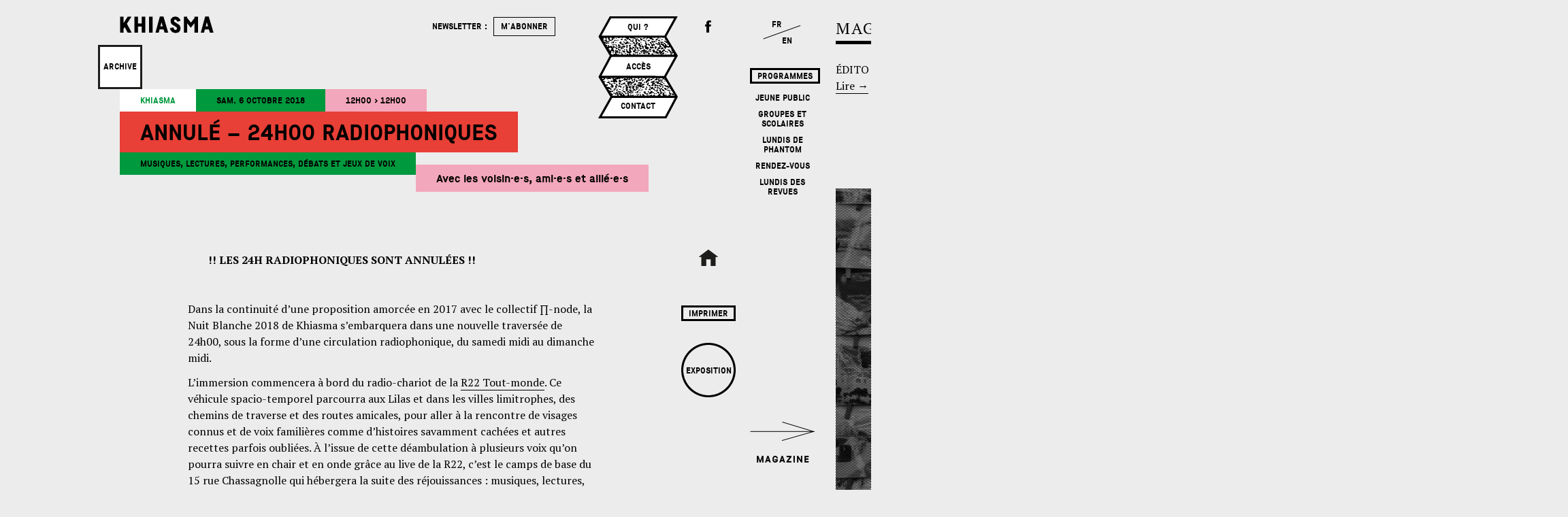

--- FILE ---
content_type: text/html; charset=UTF-8
request_url: http://www.khiasma.net/exposition/24h00-radiophoniques/
body_size: 15664
content:
	<!doctype html>
<html lang="fr-FR" class="no-js">
	<head>
		<meta charset="UTF-8">
		<title>Khiasma  →  ANNULÉ &#8211; 24h00 Radiophoniques</title>
		
		<!-- dns prefetch -->
		<link href="//www.google-analytics.com" rel="dns-prefetch">
		
		<!-- meta -->
		<meta http-equiv="X-UA-Compatible" content="IE=edge,chrome=1">
		<meta name="viewport" content="width=device-width,initial-scale=1.0">
		<meta property="og:type" content="website" />
		<meta property="og:title" content="  ANNULÉ &#8211; 24h00 Radiophoniques" />
				<meta property="og:image" content="http://www.khiasma.net/khiasma/wp-content/themes/html5blank-master/img/logoFB.png" />
		<link rel="image_src" type="image/jpeg" href="http://www.khiasma.net/khiasma/wp-content/themes/html5blank-master/img/logoFB.png" />
		
		<!-- icons -->
		<link href="http://www.khiasma.net/khiasma/wp-content/themes/html5blank-master/img/icons/favicon.ico" rel="shortcut icon">
		<link href="http://www.khiasma.net/khiasma/wp-content/themes/html5blank-master/img/icons/touch.png" rel="apple-touch-icon-precomposed">
		
		<link href='http://fonts.googleapis.com/css?family=PT+Serif:400,700,400italic,700italic' rel='stylesheet' type='text/css'>
		
		<!--[if lt IE 9]>
		<script src="js/html5shiv.js"></script>
		<![endif]-->
			
		<!-- css + javascript -->
		<link rel='dns-prefetch' href='//ajax.googleapis.com' />
<link rel='dns-prefetch' href='//cdnjs.cloudflare.com' />
<link rel='dns-prefetch' href='//s.w.org' />
		<script type="text/javascript">
			window._wpemojiSettings = {"baseUrl":"https:\/\/s.w.org\/images\/core\/emoji\/2.3\/72x72\/","ext":".png","svgUrl":"https:\/\/s.w.org\/images\/core\/emoji\/2.3\/svg\/","svgExt":".svg","source":{"concatemoji":"http:\/\/www.khiasma.net\/khiasma\/wp-includes\/js\/wp-emoji-release.min.js?ver=4.8.25"}};
			!function(t,a,e){var r,i,n,o=a.createElement("canvas"),l=o.getContext&&o.getContext("2d");function c(t){var e=a.createElement("script");e.src=t,e.defer=e.type="text/javascript",a.getElementsByTagName("head")[0].appendChild(e)}for(n=Array("flag","emoji4"),e.supports={everything:!0,everythingExceptFlag:!0},i=0;i<n.length;i++)e.supports[n[i]]=function(t){var e,a=String.fromCharCode;if(!l||!l.fillText)return!1;switch(l.clearRect(0,0,o.width,o.height),l.textBaseline="top",l.font="600 32px Arial",t){case"flag":return(l.fillText(a(55356,56826,55356,56819),0,0),e=o.toDataURL(),l.clearRect(0,0,o.width,o.height),l.fillText(a(55356,56826,8203,55356,56819),0,0),e===o.toDataURL())?!1:(l.clearRect(0,0,o.width,o.height),l.fillText(a(55356,57332,56128,56423,56128,56418,56128,56421,56128,56430,56128,56423,56128,56447),0,0),e=o.toDataURL(),l.clearRect(0,0,o.width,o.height),l.fillText(a(55356,57332,8203,56128,56423,8203,56128,56418,8203,56128,56421,8203,56128,56430,8203,56128,56423,8203,56128,56447),0,0),e!==o.toDataURL());case"emoji4":return l.fillText(a(55358,56794,8205,9794,65039),0,0),e=o.toDataURL(),l.clearRect(0,0,o.width,o.height),l.fillText(a(55358,56794,8203,9794,65039),0,0),e!==o.toDataURL()}return!1}(n[i]),e.supports.everything=e.supports.everything&&e.supports[n[i]],"flag"!==n[i]&&(e.supports.everythingExceptFlag=e.supports.everythingExceptFlag&&e.supports[n[i]]);e.supports.everythingExceptFlag=e.supports.everythingExceptFlag&&!e.supports.flag,e.DOMReady=!1,e.readyCallback=function(){e.DOMReady=!0},e.supports.everything||(r=function(){e.readyCallback()},a.addEventListener?(a.addEventListener("DOMContentLoaded",r,!1),t.addEventListener("load",r,!1)):(t.attachEvent("onload",r),a.attachEvent("onreadystatechange",function(){"complete"===a.readyState&&e.readyCallback()})),(r=e.source||{}).concatemoji?c(r.concatemoji):r.wpemoji&&r.twemoji&&(c(r.twemoji),c(r.wpemoji)))}(window,document,window._wpemojiSettings);
		</script>
		<style type="text/css">
img.wp-smiley,
img.emoji {
	display: inline !important;
	border: none !important;
	box-shadow: none !important;
	height: 1em !important;
	width: 1em !important;
	margin: 0 .07em !important;
	vertical-align: -0.1em !important;
	background: none !important;
	padding: 0 !important;
}
</style>
<link rel='stylesheet' id='wp_calendar_css-css'  href='http://www.khiasma.net/khiasma/wp-content/themes/html5blank-master/wp_calendar.css?ver=4.8.25' media='all' />
<link rel='stylesheet' id='contact-form-7-css'  href='http://www.khiasma.net/khiasma/wp-content/plugins/contact-form-7/includes/css/styles.css?ver=4.9' media='all' />
<link rel='stylesheet' id='normalize-css'  href='http://www.khiasma.net/khiasma/wp-content/themes/html5blank-master/normalize.css?ver=1.0' media='all' />
<link rel='stylesheet' id='html5blank-css'  href='http://www.khiasma.net/khiasma/wp-content/themes/html5blank-master/style.css?ver=1.0' media='all' />
<link rel='stylesheet' id='flexslider-css'  href='http://www.khiasma.net/khiasma/wp-content/themes/html5blank-master/flexslider.css?ver=1.0' media='all' />
<link rel='stylesheet' id='__EPYT__style-css'  href='http://www.khiasma.net/khiasma/wp-content/plugins/youtube-embed-plus/styles/ytprefs.min.css?ver=4.8.25' media='all' />
<style id='__EPYT__style-inline-css' type='text/css'>

                .epyt-gallery-thumb {
                        width: 33.333%;
                }
                
</style>
<script type='text/javascript' src='http://ajax.googleapis.com/ajax/libs/jquery/1.8.1/jquery.min.js?ver=1.8.1'></script>
<script type='text/javascript' src='//cdnjs.cloudflare.com/ajax/libs/jqueryui/1.10.3/jquery-ui.min.js?ver=1.8.1'></script>
<script type='text/javascript' src='http://cdnjs.cloudflare.com/ajax/libs/conditionizr.js/2.2.0/conditionizr.min.js?ver=2.2.0'></script>
<script type='text/javascript' src='http://cdnjs.cloudflare.com/ajax/libs/modernizr/2.6.2/modernizr.min.js?ver=2.6.2'></script>
<script type='text/javascript' src='http://www.khiasma.net/khiasma/wp-content/themes/html5blank-master/js/scripts.js?ver=1.0.0'></script>
<script type='text/javascript' src='http://www.khiasma.net/khiasma/wp-content/themes/html5blank-master/js/jquery.mousewheel.js?ver=1.0.0'></script>
<script type='text/javascript' src='http://www.khiasma.net/khiasma/wp-content/themes/html5blank-master/js/jquery.flexslider-min.js?ver=1.0.0'></script>
<script type='text/javascript' src='http://www.khiasma.net/khiasma/wp-content/themes/html5blank-master/js/history.js/scripts/bundled/html4+html5/jquery.history.js?ver=1.0.0'></script>
<script type='text/javascript' src='http://www.khiasma.net/khiasma/wp-content/themes/html5blank-master/js/jquery.scrollTo.min.js?ver=1.0.0'></script>
<script type='text/javascript' src='http://www.khiasma.net/khiasma/wp-content/themes/html5blank-master/js/jquery.localscroll-1.2.7-min.js?ver=1.0.0'></script>
<script type='text/javascript' src='http://www.khiasma.net/khiasma/wp-content/themes/html5blank-master/js/html5shiv.js?ver=1.0.0'></script>
<script type='text/javascript' src='http://www.khiasma.net/khiasma/wp-content/themes/html5blank-master/js/jquery.dotdotdot.min.js?ver=1.0.0'></script>
<script type='text/javascript' src='http://www.khiasma.net/khiasma/wp-content/plugins/Calendrier/js/jquery.ui.datepicker-fr.js?ver=4.8.25'></script>
<script type='text/javascript' src='http://www.khiasma.net/khiasma/wp-content/plugins/Calendrier/js/jquery.ui.datepicker.js?ver=4.8.25'></script>
<script type='text/javascript'>
/* <![CDATA[ */
var _EPYT_ = {"ajaxurl":"http:\/\/www.khiasma.net\/khiasma\/wp-admin\/admin-ajax.php","security":"94e8cf9d4d","gallery_scrolloffset":"20","eppathtoscripts":"http:\/\/www.khiasma.net\/khiasma\/wp-content\/plugins\/youtube-embed-plus\/scripts\/","epresponsiveselector":"[]","epdovol":"1","version":"11.8.2","evselector":"iframe.__youtube_prefs__[src], iframe[src*=\"youtube.com\/embed\/\"], iframe[src*=\"youtube-nocookie.com\/embed\/\"]","ajax_compat":"","stopMobileBuffer":"1"};
/* ]]> */
</script>
<script type='text/javascript' src='http://www.khiasma.net/khiasma/wp-content/plugins/youtube-embed-plus/scripts/ytprefs.min.js?ver=4.8.25'></script>
<link rel='https://api.w.org/' href='http://www.khiasma.net/wp-json/' />
<link rel="alternate" type="application/json+oembed" href="http://www.khiasma.net/wp-json/oembed/1.0/embed?url=http%3A%2F%2Fwww.khiasma.net%2Fexposition%2F24h00-radiophoniques%2F" />
<link rel="alternate" type="text/xml+oembed" href="http://www.khiasma.net/wp-json/oembed/1.0/embed?url=http%3A%2F%2Fwww.khiasma.net%2Fexposition%2F24h00-radiophoniques%2F&#038;format=xml" />
    		<style type="text/css">
						ol.footnotes li {list-style-type:decimal;}
								</style>
				<noscript><style type="text/css">.wrapper { visibility: visible; }</style></noscript>
		<script>
		!function(){
			// configure legacy, retina, touch requirements @ conditionizr.com
			conditionizr()
		}()
		</script>
	</head>
	<body >
	<div id="fb-root"></div>
	<script>(function(d, s, id) {
	  var js, fjs = d.getElementsByTagName(s)[0];
	  if (d.getElementById(id)) return;
	  js = d.createElement(s); js.id = id;
	  js.src = "//connect.facebook.net/fr_FR/all.js#xfbml=1";
	  fjs.parentNode.insertBefore(js, fjs);
	}(document, 'script', 'facebook-jssdk'));</script>
	
	<div id="centre">
		<div id="croix-magazine" class="toMag" width="255" height="70"><!--<img src="http://www.khiasma.net/khiasma/wp-content/themes/html5blank-master/img/lienMag.png" width="255" height="70">--></div>
		<div id="menu-programmes"><h4 class="caps encadre">Programmes</h4>			<h4 class="caps"><a href="http://www.khiasma.net/programmes/jeune-public/">Jeune Public</a></h4>
						<h4 class="caps"><a href="http://www.khiasma.net/programmes/enseignants-et-scolaires/">Groupes et Scolaires</a></h4>
						<h4 class="caps"><a href="http://www.khiasma.net/programmes/les-lundis-de-phantom/">Lundis de Phantom</a></h4>
						<h4 class="caps"><a href="http://www.khiasma.net/programmes/rencontres/">Rendez-vous</a></h4>
						<h4 class="caps"><a href="http://www.khiasma.net/programmes/lundis-des-revues/">Lundis des revues</a></h4>
			</div>		<div class="fr_en"><h4><a href="?lang=fr" class="lien_fr">FR</a></h4><br><h4><a href="?lang=en" class="lien_en">EN</a></h4></div>

	</div>
		
	<div id="lumiere"></div>
		<!-- wrapper  -->
		<div class="wrapper">
		
			<div id="loading"><div id="points">Chargement<span></span></div></div>
<div id="espace">

	<div id="espace-contenu" class="single-exposition single" >
		<!-- header -->
			<header class="header clear" role="banner">

					<!-- logo -->
						<div id="logo"><a href="http://www.khiasma.net" class="non_souligne"><img src="http://www.khiasma.net/khiasma/wp-content/themes/html5blank-master/img/khiasma-logo.png" width='138' height="25" alt="khiasma"></a></div>
						<div class="Newsletter">
							<p class="details arobase">Votre e-mail</p>
							<h4 class="caps">Newsletter : <a class="button-newsletter no-ajax" href="http://www.khiasma.net/subscribe">m'abonner</a></h4>
						</div>
					<div class="menu-accordeon">
						<h4 class="caps"><a href="http://www.khiasma.net/khiasma/">Qui ?</a></h4>
						<h4 class="caps"><a href="http://www.khiasma.net/plan-dacces/">Accès</a></h4>
						<h4 class="caps"><a href="http://www.khiasma.net/contact/">Contact</a></h4>
						<div class="clear"> </div>
					</div>
					<div id="fb-link"><a href="https://www.facebook.com/pages/Khiasma/103769783006078" target="_blank">Facebook</a><div class="fb-like" data-href="https://www.facebook.com/pages/Khiasma/103769783006078" data-layout="button" data-action="like" data-show-faces="false" data-share="false"></div></div>

			</header>
			<!-- /header -->
		 
		
			<div class="zone-titre">
			
				<div id="en-ce-moment" >
					<div class="conteneur">
						<div class="etiquette"><h4 class="caps">Archive</h4> </div>
						<div class="titraille date blanc clear caps"><h4 class="textevert">Khiasma </h4></div><div class="titraille date vert clear caps"><h4>sam. 6 octobre 2018</h4></div><div class="titraille date rose clear caps"><h4>12h00 > 12h00</h4></div>	<br>
						<div class="titraille titre rouge clear"><h2>ANNULÉ &#8211; 24h00 Radiophoniques</h2></div> <br>
						<div class="titraille type vert float caps"><h4>Musiques, lectures, performances, débats et jeux de voix</h4></div>
						<div class="titraille soustitre rose float" style="max-width:368px"><h3>Avec les voisin·e·s, ami·e·s et allié·e·s</h3></div>
					</div>
					
				</div>
			
			</div>
		
			
			<div class="zone-presentation">
				
												<br>
				<br>
				<div class="introduction texte-courant">
					<p style="padding-left: 30px;"><strong>!! LES 24H RADIOPHONIQUES SONT ANNULÉES !!</strong></p>
<p>&nbsp;</p>
<p>Dans la continuité d’une proposition amorcée en 2017 avec le collectif ∏-node, la Nuit Blanche 2018 de Khiasma s’embarquera dans une nouvelle traversée de 24h00, sous la forme d’une circulation radiophonique, du samedi midi au dimanche midi.<span class="Apple-converted-space"> </span></p>
<p>L’immersion commencera à bord du radio-chariot de la <a href="https://r22.fr">R22 Tout-monde</a>. Ce véhicule spacio-temporel parcourra aux Lilas et dans les villes limitrophes, des chemins de traverse et des routes amicales, pour aller à la rencontre de visages connus et de voix familières comme d’histoires savamment cachées et autres recettes parfois oubliées. À l’issue de cette déambulation à plusieurs voix qu’on pourra suivre en chair et en onde grâce au live de la R22, c’est le camps de base du 15 rue Chassagnolle qui hébergera la suite des réjouissances : musiques, lectures, performances et jeux de voix qui nous accompagneront jusqu’à l’aube.</p>
<p>Mais l’Espace Khiasma accueillera aussi les curieux et les vagabonds dès midi. Au son de la dérive du radio-chariot, chacun pourra s’y poser avec un bouquin ou aider à cuisiner une recette pour le soir, où l’on parlera un peu plus fort d’un devenir désirable de Khiasma autour de plusieurs plateaux que nous partagerons avec nos allié·e·s.<span class="Apple-converted-space"> </span></p>
<p><b>Rejoignez notre communauté de curieux en proposant une forme pour peupler cette nuit, en écrivant à l’adresse info@khiasma.net</b></p>
<p>Au petit matin, les enfants seront les bienvenus et les parents fatigués aussi pour un petit déjeuner partagé suivi d’une chasse au trésor qui mobilisera les oreilles et tous les autres sens. Ce sera le moment d’embarquer le radio-chariot sur de nouvelles routes et d’engager une nouvelle saison de transformation.<span class="Apple-converted-space"> </span></p>
<p><b>La programmation et l’itinéraire de la déambulation arrivera au fil du temps sur cette page.</b></p>
					<div class="icon-share texte-courant">
						<a class="details" onclick="return windowpop(this.href, 500, 500)" href="http://www.facebook.com/sharer.php?u=http://www.khiasma.net/exposition/24h00-radiophoniques/" target="_blank">
							<img title="Facebook" class="ssba" alt="Facebook" src="http://www.khiasma.net/khiasma/wp-content/plugins/simple-share-buttons-adder/buttons/simple/facebook.png">&nbsp;&nbsp;Partager
						</a>
					</div>
				</div>
								<img src="http://www.khiasma.net/khiasma/wp-content/uploads/N9A5539-600x400.jpg" class="image_presentation"/>
				<p class="details legende-expo">Nuit Blanche 2017, Photo : Romain Goetz </p>
				
				<div class="complement texte-courant">
									</div>
				
								<div id="rdv-superbox" class="linked">
					<div class="fleche_gauche load_previous_month"></div><div class="fleche_droite load_next_month"></div>
					<div id="rdv-box" class="linked" data-id="38572"><div id="rdv-bande"></div></div>
					<div class="etiquette"><h4 class="caps">Rendez<br>vous</h4></div>
				</div>
								
				
				
			
								<div id="diaporama" class="zone_diaporama">
					<!--<div class="titre_diaporama clear"><div class="trapeze clear"><h4 class="caps">Diaporama</h4></div></div>-->
					<div id="diapo" class="flexslider diaporama">
						<ul class="slides">
															<li>
									<img src="http://www.khiasma.net/khiasma/wp-content/uploads/N9A4472-1.jpg" alt=".">
									<p class="gallery-caption">Nuit Blanche 2017, Photo : Romain Goetz </p>
								</li>
															<li>
									<img src="http://www.khiasma.net/khiasma/wp-content/uploads/N9A4682.jpg" alt=".">
									<p class="gallery-caption">Nuit Blanche 2017, Photo : Romain Goetz </p>
								</li>
															<li>
									<img src="http://www.khiasma.net/khiasma/wp-content/uploads/N9A5051.jpg" alt=".">
									<p class="gallery-caption">Nuit Blanche 2017, Photo : Romain Goetz </p>
								</li>
															<li>
									<img src="http://www.khiasma.net/khiasma/wp-content/uploads/N9A5122.jpg" alt=".">
									<p class="gallery-caption">Nuit Blanche 2017, Photo : Romain Goetz </p>
								</li>
															<li>
									<img src="http://www.khiasma.net/khiasma/wp-content/uploads/N9A5165.jpg" alt=".">
									<p class="gallery-caption">Nuit Blanche 2017, Photo : Romain Goetz </p>
								</li>
															<li>
									<img src="http://www.khiasma.net/khiasma/wp-content/uploads/N9A5338.jpg" alt=".">
									<p class="gallery-caption"></p>
								</li>
															<li>
									<img src="http://www.khiasma.net/khiasma/wp-content/uploads/N9A5414.jpg" alt=".">
									<p class="gallery-caption">Nuit Blanche 2017, Photo : Romain Goetz </p>
								</li>
															<li>
									<img src="http://www.khiasma.net/khiasma/wp-content/uploads/N9A5486.jpg" alt=".">
									<p class="gallery-caption">Nuit Blanche 2017, Photo : Romain Goetz </p>
								</li>
															<li>
									<img src="http://www.khiasma.net/khiasma/wp-content/uploads/N9A5539.jpg" alt=".">
									<p class="gallery-caption">Nuit Blanche 2017, Photo : Romain Goetz </p>
								</li>
													</ul>
					</div>
				</div>
								
								
					<div class="remonte clear"><a href="#magazine" class="non_souligne"><img src="http://www.khiasma.net/khiasma/wp-content/themes/html5blank-master/img/remonter.png" width="114" height="81"/></a></div>
				<br><br>
				
				<!-- Fin de zone_presentation -->
				<div class="colonne caps center">
					<div class="home center"><a href="http://www.khiasma.net" class="non_souligne"><img src="http://www.khiasma.net/khiasma/wp-content/themes/html5blank-master/img/home.png" width="28" height="24" /></a></div>
					<h4 class="encadre"><a href="http://www.khiasma.net/printable-espace/?id=38572" class="no-ajax">Imprimer</a></h4>
					<br><br>
					<div class="cercle fond-trans"><h4 class="caps"><a href="http://www.khiasma.net/expositions/">Exposition</a></h4></div>					
					<br><br><br>
					
					<div class="programmes">
						
											 
					</div>
					
					
					
					<div class="expos">
											 
					</div>
					
					
				</div>
			
			</div>
		
		
			</div>
	<!-- Fin espace-contenu -->
	
	<div class="liens-externes">
		<div class="col1"><h4 class="caps" style="margin-top:45.21px"><a class="relatedlink" href="#" target="_blank"> </sub></sub></a></h4><div class="link_description DESC"><p class="details"></p></div></div><div class="col2"><h4 class="caps" style="margin-top:50.265px"><a class="relatedlink" href="http://www.phantom-productions.org/" target="_blank">P<sup>h<sup>a<sup>n<sup>t<sup>o<sup>m</sup></sup></sup></sup></sup></sup></sup></a></h4><div class="link_description ASC"><p class="details">Structure soutenue par Khiasma dédié à l’accompagnement  de résidences cinématographiques et audiovisuelles.</p></div></div>		<div id="partenaires">
			<div style="position: absolute;top: -60px;left: 0;">
				<div class="fb-like" data-href="https://www.facebook.com/pages/Khiasma/103769783006078" data-layout="button_count" data-action="like" data-show-faces="false" data-share="false"></div>
				<div class="fb-share-button" data-href="https://www.facebook.com/pages/Khiasma/103769783006078" data-type="button"></div>
			</div>
			<img src="http://www.khiasma.net/khiasma/wp-content/uploads/logos.png">
			<div class="textes">
				<div class="col">
					<p class="details">Khiasma est soutenu par :</p>
				</div>
				<div class="col">
					<p class="details">La Région Île-de-France<br />
Le Département de la <br />&emsp;&emsp; Seine-Saint-Denis<br />
La DRAC Île-de-France<br />
La Ville des Lilas<br />
La Ville de Paris<br />
La Mairie du 20è<br />
Paris Habitat<br />
La Fondation de France
</p>
				</div>
				<div class="col">
					<p class="details">Khiasma est membre du réseau TRAM et partenaire de Paris-Art.
</p>
				</div>
				<div class="col">
					<p id="signature" class="details"><a href="http://www.lecollecteur.fr" target="_blank">Pierre Tandille</a></p>
				</div>
			</div>
		</div>
	</div>
	

</div>
<!-- Fin espace -->



<div id="magazine">
				<div id="magazine-contenu" class="home" >

		<div id="colonne1">
			
			<div id="en-tete">
				
			
			
<div class="infos">
					<div id="magazine">
						<p><a href="http://www.khiasma.net/magazine/" class="non_souligne">
						MAGAZINE
						</a></p>
					</div>
					
					<div id="numero">
						<FORM >
							<SELECT NAME="numeros" SIZE=1 onChange="ChangeUrl(this.form)"  > 
								<OPTION SELECTED VALUE="">#21</option>
																	<option value="http://www.khiasma.net/numero/ici-ailleurs-2018/">#20</option> 
																	<option value="http://www.khiasma.net/numero/black-lens-un-seminaire-experimental-dimages-en-mouvement/">#19</option> 
																	<option value="http://www.khiasma.net/numero/plateforme-2/">#18</option> 
																	<option value="http://www.khiasma.net/numero/festival-relectures-18/">#17</option> 
																	<option value="http://www.khiasma.net/numero/ici-ailleurs/">#16</option> 
																	<option value="http://www.khiasma.net/numero/plateforme/">#15</option> 
																	<option value="http://www.khiasma.net/numero/excusez-moi-de-vous-avoir-deranges/">#14</option> 
																	<option value="http://www.khiasma.net/numero/relectures-17/">#13</option> 
																	<option value="http://www.khiasma.net/numero/kinesis/">#12</option> 
																	<option value="http://www.khiasma.net/numero/semes/">#11</option> 
																	<option value="http://www.khiasma.net/numero/battles/">#10</option> 
																	<option value="http://www.khiasma.net/numero/apparitions/">#09</option> 
																	<option value="http://www.khiasma.net/numero/festival-relectures-15/">#08</option> 
																	<option value="http://www.khiasma.net/numero/fin-de-saison/">#07</option> 
																	<option value="http://www.khiasma.net/numero/un-territoire-sans-carte/">#06</option> 
																	<option value="http://www.khiasma.net/numero/au-pays-des-predateurs/">#05</option> 
																	<option value="http://www.khiasma.net/numero/special-possessions/">#04</option> 
																	<option value="http://www.khiasma.net/numero/un-corps-un-continent/">#03</option> 
																	<option value="http://www.khiasma.net/numero/relectures-14/">#02</option> 
																	<option value="http://www.khiasma.net/numero/terrains_vagues/">#01</option> 
															</SELECT>
						</FORM>
					</div>
					<div id="mois">
						<p>septembre 2018</p>
					</div>
					
					<div id="khiasma">
						<a href="http://www.khiasma.net/magazine/" class="non_souligne">
							<img src="http://www.khiasma.net/khiasma/wp-content/themes/html5blank-master/img/khiasmaMag.png" width="93" height="23" />
						</a></div>
					<hr>
				</div>
				

			</div>

			<div id="edito">
								<p class="caps">Édito : <b><a href="http://www.khiasma.net/numero/automne-2018/" class="non_souligne">Automne 2018</a></b></p><br>
				<p> <a href="http://www.khiasma.net/numero/automne-2018/">Lire<span> →</span></a></p>
			</div>

			<div id="articles">
				
								<div class="article quatre-col ">
									<div class="conteneur fond" style='background-image:url("http://www.khiasma.net/khiasma/wp-content/uploads/katiakcouv-800x520-grayscale.jpg");'></div>
									<div class="trame_noire"> </div>
									<div class="rideau conteneur rose"> </div>
																			<div class="bloc-titre-mag">
											<a href="http://www.khiasma.net/magazine/amis-artistes-et-allies-septembre-2018/">
																						<p>Article — Amis, artistes &amp; alliés</p>
																						<h2 class="caps">Amis, artistes et alliés | Septembre 2018</h2>
											<h3>Ils sont passés par Khiasma, découvrez leur actualité.</h3>
											</a>
										</div>
																	</div>
					
				<div class="clear"> </div>
			</div>
			<!-- Fin de Articles -->
			






















			<div id="bloc-breves"></div>

			<div id="breves">
								<div class="breve">
						<img src=http://www.khiasma.net/khiasma/wp-content/uploads/c-tentative-evasion.jpg width='185' height='280'>						<p class="second date">21.06.2016</p>
												<h3 class="caps">«Tentative d&rsquo;évasion» de Vincent Chevillon sur le massif du Sancy</h3>
						<p class="second sstitre"><em></em></p>
						<span class="second contenu"><p>Dans le cadre de la manifestation <em>Horizons</em>, l&rsquo;oeuvre monumentale de Vincent Chevillon <em>Tentative d&rsquo;évasion</em> est installée jusqu&rsquo;à fin septembre sur le massif du Sancy, en Auvergne (<a href="http://www.horizons-sancy.com/">http://www.horizons-sancy.com/</a>).</p>
</span>
					</div>
								<div class="breve">
						<img src=http://www.khiasma.net/khiasma/wp-content/uploads/breve_queheillard-185x280.jpg width='185' height='280'>						<p class="second date">11.04.2016</p>
												<h3 class="caps">« De commencements en commencements » reçoit l&rsquo;aide du film court de la Seine-Saint-Denis</h3>
						<p class="second sstitre"><em></em></p>
						<span class="second contenu"><p>Le film de Simon Quéheillard, <em>De commencements en commencements</em>, vient de recevoir l&rsquo;aide au film court du département de la Seine-Saint-Denis. Après une belle post-production, une avant-première de cet hommage au burlesque arrivera très bientôt sur les écrans lilasiens !</p>
</span>
					</div>
								<div class="breve">
						<img src=http://www.khiasma.net/khiasma/wp-content/uploads/evt_FilmsDeFemmes_Creteil_2016-185x280.png width='185' height='280'>						<p class="second date">28.03.2016</p>
												<h3 class="caps">« Vers la tendresse » d&rsquo;Alice Diop primé au festival du film de femmes de Créteil</h3>
						<p class="second sstitre"><em></em></p>
						<span class="second contenu"><p>Développé au cours d&rsquo;une résidence d&rsquo;Alice Diop à Khiasma, le film <em>Vers la tendresse </em>a reçu le Prix INA réalisatrice créative du meilleur court métrage francophone et le Prix du public du meilleur court métrage français. Bravo !</p>
</span>
					</div>
								<div class="breve">
						<img src=http://www.khiasma.net/khiasma/wp-content/uploads/LARJ-actionmairierisperou-137_850-185x280.jpg width='185' height='280'>						<p class="second date">17.03.2014</p>
												<h3 class="caps">Lettre au Maire de Grigny</h3>
						<p class="second sstitre"><em>Initiative du collectif le PEROU</em></p>
						<span class="second contenu"><p>« L&rsquo;ambassade du PEROU à Ris-Orangis est un repère &#8211; un espace visible &#8211; et un observatoire &#8211; un lieu qui regarde -. Décrire ce qui a lieu dans un bidonville situé sur le territoire européen, telle est l&rsquo;ambition de ce blog. Exactement, il s&rsquo;agit de décrire l&rsquo;humanité qui a lieu, l&rsquo;humanité qui fait lieu » (décembre 2012). Le 3 avril 2013, tout a été détruit, sauf l&rsquo;essentiel. A Grigny, où vivent aujourd&rsquo;hui les familles, nous continuons d’œuvrer pour que l&rsquo;on construise enfin.</p>
<p>Découvrez <a href="http://perou-risorangis.blogspot.fr/">ici</a>, la dernière lettre de Sébastien Thiéry, coordinateur du PEROU, au Maire de Grigny. Une invitation au dialogue sur le devenir des familles de Roms présentes dans le bidonville.</p>
<p>&nbsp;</p>
</span>
					</div>
								<div class="breve">
						<img src=http://www.khiasma.net/khiasma/wp-content/uploads/290945_300-185x280.jpg width='185' height='280'>						<p class="second date">19.12.2013</p>
												<h3 class="caps">Butler &#038; Mirza en lice pour le prix Art Mundi 6</h3>
						<p class="second sstitre"><em></em></p>
						<span class="second contenu"><p>Félicitations à Butler&amp;Mirza pour leur pré-sélection pour le prix Art Mundi 6. On leur souhaite de tout cœur de le remporter pour mener à bien tous leurs projets et nous surprendre encore.<br />
Rapellons que le duo d&rsquo;artiste avait exposé leur oeuvre <em>Hold Your Ground</em> à Khiasma, dans le cadre de notre exposition de rentrée, <a href="http://www.khiasma.net/exposition/rendez-vous-sortie-de-mon-corps-2/" target="_blank"><em>Rendez-vous : sortie de mon corps.</em></a><br />
<strong>Plus d&rsquo;informations <a href="http://artesmundi.org/artists/karen-mirza-and-brad-butler" target="_blank">ici</a> !</strong></p>
</span>
					</div>
								<div class="breve">
						<img src=http://www.khiasma.net/khiasma/wp-content/uploads/lemondefr-185x200.jpg width='185' height='280'>						<p class="second date">28.11.2013</p>
												<h3 class="caps">Notre cycle POSSESSIONS s&rsquo;installe sur le blog du Monde</h3>
						<p class="second sstitre"><em>Article d'Isabelle Regnier</em></p>
						<span class="second contenu"><p>En place depuis le 12 novembre 2013, notre cycle <a href="http://www.khiasma.net/hors-les-murs/possessions/">Possessions </a>a fait parler de lui dans les pages du blog du Monde. Sous la plume d&rsquo;Isabelle Regnier, découvrez, ou redécouvrez l&rsquo;identité de cet évènement qui déplace le genre documentaire, entre projections et performances.</p>
<p>Pour découvrir l&rsquo;article, <a href="http://cinema.blog.lemonde.fr/2013/11/14/crises-de-lidentite-contemporaine-dans-un-cycle-de-films-rares/"><strong>c&rsquo;est ici&#8230;</strong><br />
</a>Et pour suivre le déroulement de notre programmation jusqu&rsquo;au 12 décembre, <strong><a href="http://www.khiasma.net/pdf/MaquetteDEFDEF_possessions.pdf">c&rsquo;est là !</a></strong></p>
<p>&nbsp;</p>
</span>
					</div>
								<div class="breve">
						<img src=http://www.khiasma.net/khiasma/wp-content/uploads/Mathieu-Abonnenc-ricard-3_medium-185x280.jpg width='185' height='280'>						<p class="second date">28.11.2013</p>
												<h3 class="caps">Mathieu K. Abonnenc à Beaubourg</h3>
						<p class="second sstitre"><em>Séance du Peuple qui manque</em></p>
						<span class="second contenu"><p>« An Italian Film (Africa Addio) » de Mathieu K Abonnenc sera projeté demain au Centre Pompidou dans le cadre d&rsquo;une séance du Peuple qui manque. Rappelons que l&rsquo;artiste présente également sa vidéo dans le cadre de notre exposition <a href="http://www.khiasma.net/exposition/rendez-vous-sortie-de-mon-corps-2/">« Rendez-vous : sortie de mon corps »</a> et qu&rsquo;elle reste visible jusqu&rsquo;au 12 décembre 2013. La caméra Red utilisée pour le tournage confère une qualité exceptionnelle à l&rsquo;image qui vient renforcer le propos percutant du film. En ce concentrant sur le cuivre, qui fut l’une des causes de la guerre de Sécession au Katanga, et, auparavant, la raison de l’intérêt des Occidentaux pour la R.D.C, l’artiste reconstitue un épisode de l’histoire du capitalisme et de ses mécanismes, montrant les effets de l’industrialisation par des nations européennes sur des pays et des populations colonisés. <a href="http://www.lepeuplequimanque.org/thousand/27-11-13" target="_blank" rel="nofollow nofollow">http://www.lepeuplequimanque.org/thousand/27-11-13</a></p>
</span>
					</div>
								<div class="breve">
						<img src=http://www.khiasma.net/khiasma/wp-content/uploads/Capture-d’écran-2013-11-15-à-12.49.48-185x280.png width='185' height='280'>						<p class="second date">15.11.2013</p>
												<h3 class="caps">Nos artistes hors les murs !</h3>
						<p class="second sstitre"><em>Exposition “Ânes situ” de Hicham Benohoud </em></p>
						<span class="second contenu"><p>Jusqu&rsquo;au 12 décembre 2013, Khiasma accueille en son sein l&rsquo;exposition collective <a href="http://www.khiasma.net/exposition/rendez-vous-sortie-de-mon-corps-2/">« Rendez-vous : sortie de mon corps »</a>. À cette occasion, Hicham Benohoud, photographe, expose « Version soft » une série de 5 images qui présentent calmement et fermement son malaise face à sa situation, à sa culture, à son pays. Mais en parallèle, l&rsquo;artiste expose également à Casablanca « Ânes situ », une série de photographies qui fait écho au statut de l&rsquo;homme au Maroc.<br />
À découvrir <a href="http://www.lemag.ma/A%CC%82nes-situ-de-Hicham-Benohoud_a75418.html">ici</a> !</p>
</span>
					</div>
								<div class="breve">
						<img src=http://www.khiasma.net/khiasma/wp-content/uploads/le-royaume-des-fees-1903-185x280.jpg width='185' height='280'>						<p class="second date">05.11.2013</p>
												<h3 class="caps">Mon voisin est un artiste</h3>
						<p class="second sstitre"><em>Ciné-concert</em></p>
						<span class="second contenu"><p>En lieu et place du traditionnel C&rsquo;est dimanche ! &#8211; le cinégoûter organisé à l&rsquo;Espace Khiasma chaque dernier dimanche du mois &#8211; Fantazio se propose de créer un habillage musical interactif à partir d&rsquo;un montage de films muets.</p>
<p>« On part de rien. Un son arrive : on peut se coincer dedans, se prendre les pieds dedans, mourir dedans tout de suite. Si un deuxième son sur lequel on pourrait se reposer ne surgit pas, tout s&rsquo;arrête. Plus de transformation possible. L&rsquo;improvisation ne peut pas vivre sans entraide. En situation de guerre, d&rsquo;urgence, de panique, soit on reste pétrifié passif, soit on improvise : on prend en main la situation, on se mouille, on laisse de côté à la minute la force rongeante du regard sur soi. »</p>
<p>Dimanche 23 novembre 2013 à 16H00<br />
Espace Khiasma, 15 rue Chassagnole, 93260 Les Lilas</p>
</span>
					</div>
								<div class="breve">
						<img src=http://www.khiasma.net/khiasma/wp-content/uploads/2013/08/teasing_702-185x280.jpg width='185' height='280'>						<p class="second date">06.08.2013</p>
												<h3 class="caps">Le cri de la fougère</h3>
						<p class="second sstitre"><em>Feuilleton dessiné</em></p>
						<span class="second contenu"><p>Depuis janvier 2013, Hélène Coeur, Célio Paillard et Frédéric Mathevet mènent un atelier sonore dans le quartier des Fougères (Paris 20e), avec une classe de CE2-CM1 de l&rsquo;école Le Vau. Au cours de cette première année d&rsquo;ateliers, les participants apprennent à «écouter et jouer leur quartier », faisant travailler leurs oreilles mais aussi leur corps et leur imagination. Une expérience mise en récit par les artistes sous la forme d&rsquo;un feuilleton dessiné. Découvrez au format pdf :</p>
<p><strong><a href="http://www.khiasma.net/pdf/episode01.pdf">Episode 1 : Le cri de la Fougère</a></strong></p>
<p><strong> <a href="http://www.khiasma.net/pdf/lecri/interlude%20cri%20fougere%20light.pdf">Episode 2 : Interlude </a></strong></p>
<p><strong></strong><strong><a href="http://www.lautremusique.net/wordpress-2.9.1-fr_FR/wordpress/2013/03/premiere-seance/">Découvrez la présentation de l&rsquo;atelier sur le site de L&rsquo;Autre Musique</a></strong></p>
<p>Un projet soutenu par la Fondation de France.</p>
</span>
					</div>
						</div>
			<!-- fin de breves -->
		</div>
		<!-- fin de collone1 -->

		<div id="colonne2" class="caps">

			<div class="pousse-pousse-numero"></div>
<div class="cercle fond-trans"><h4 class="caps">Rubriques</h4></div>
<div class="rubriques">
		<li class="cat-item cat-item-100"><a href="http://www.khiasma.net/rubrique/amis-et-allies/" >Amis, artistes &amp; alliés</a>
</li>
	<li class="cat-item cat-item-22"><a href="http://www.khiasma.net/rubrique/focus/" >Focus</a>
</li>
	<li class="cat-item cat-item-12"><a href="http://www.khiasma.net/rubrique/expositions/" >Expositions</a>
</li>
	<li class="cat-item cat-item-13"><a href="http://www.khiasma.net/rubrique/evenements/" >Événements</a>
</li>
	<li class="cat-item cat-item-14"><a href="http://www.khiasma.net/rubrique/relectures/" >Festival Relectures</a>
</li>
	<li class="cat-item cat-item-15"><a href="http://www.khiasma.net/rubrique/phantom/" >Phantom</a>
</li>
	<li class="cat-item cat-item-16"><a href="http://www.khiasma.net/rubrique/jeune_public/" >Jeune Public</a>
</li>
	<li class="cat-item cat-item-17"><a href="http://www.khiasma.net/rubrique/artistes/" title="2">Artistes en résidence</a>
</li>
	<li class="cat-item cat-item-18"><a href="http://www.khiasma.net/rubrique/maison_des_fougeres/" >Maison des fougères</a>
</li>
	<li class="cat-item cat-item-19"><a href="http://www.khiasma.net/rubrique/hors_les_murs/" title="Action hors les murs">Hors les murs</a>
</li>
	<li class="cat-item cat-item-23"><a href="http://www.khiasma.net/rubrique/perspectives/" >Perspectives</a>
</li>
</div>
<p>&nbsp;</p>
<div class="cercle fond-trans"><h4 class="caps">Contenus</h4></div>
<div class="rubriques">
	<li><a href="http://www.khiasma.net/magazine/?forme=article">Articles</a></li>
	<li><a href="http://www.khiasma.net/magazine/?forme=entretien">Entretiens</a></li>
	<li><a href="http://www.khiasma.net/magazine/?forme=videoson">Vidéos / Sons</a></li>
	<li><a href="http://www.khiasma.net/magazine/?forme=diaporama">Diaporama</a></li>
	<li><a href="http://www.khiasma.net/magazine/?forme=edito">Édito</a></li>
</div>
<p>&nbsp;</p>
<div class="artiste_list">
	<ul class="numeros" title="<h4>Artistes</h4>">
		<li class="cat-item cat-item-33"><a href="http://www.khiasma.net/artiste/bahri-ismail/" >Ismaïl Bahri</a>
</li>
	<li class="cat-item cat-item-34"><a href="http://www.khiasma.net/artiste/marc-perrin/" >Marc Perrin</a>
</li>
	<li class="cat-item cat-item-35"><a href="http://www.khiasma.net/artiste/frank-smith/" >Frank Smith</a>
</li>
	<li class="cat-item cat-item-36"><a href="http://www.khiasma.net/artiste/jean-philippe-cazier/" >Jean-Philippe Cazier</a>
</li>
	<li class="cat-item cat-item-37"><a href="http://www.khiasma.net/artiste/emmanuel-adely/" >Emmanuel Adely</a>
</li>
	<li class="cat-item cat-item-38"><a href="http://www.khiasma.net/artiste/arno-bertina/" >Arno Bertina</a>
</li>
	<li class="cat-item cat-item-39"><a href="http://www.khiasma.net/artiste/alexis-fichet/" >Alexis Fichet</a>
</li>
	<li class="cat-item cat-item-40"><a href="http://www.khiasma.net/artiste/nicolas-richard/" >Nicolas Richard</a>
</li>
	<li class="cat-item cat-item-41"><a href="http://www.khiasma.net/artiste/matthieu-dibelius/" >Matthieu Dibelius</a>
</li>
	<li class="cat-item cat-item-42"><a href="http://www.khiasma.net/artiste/celine-ahond/" >Céline Ahond</a>
</li>
	<li class="cat-item cat-item-43"><a href="http://www.khiasma.net/artiste/jean-paul-curnier/" >Jean-Paul Curnier</a>
</li>
	<li class="cat-item cat-item-44"><a href="http://www.khiasma.net/artiste/maider-fortune/" >Maïder Fortuné</a>
</li>
	<li class="cat-item cat-item-45"><a href="http://www.khiasma.net/artiste/vanessa-place/" >Vanessa Place</a>
</li>
	<li class="cat-item cat-item-46"><a href="http://www.khiasma.net/artiste/luce-goutelle/" >Luce Goutelle</a>
</li>
	<li class="cat-item cat-item-47"><a href="http://www.khiasma.net/artiste/charlotte-imbault/" >Charlotte Imbault</a>
</li>
	<li class="cat-item cat-item-48"><a href="http://www.khiasma.net/artiste/belleville-en-vues/" >Belleville en vu(e)s</a>
</li>
	<li class="cat-item cat-item-49"><a href="http://www.khiasma.net/artiste/guillaume-desange/" >Guillaume Désange</a>
</li>
	<li class="cat-item cat-item-50"><a href="http://www.khiasma.net/artiste/yves-robert/" >Yves Robert</a>
</li>
	<li class="cat-item cat-item-51"><a href="http://www.khiasma.net/artiste/fantazio/" >Fantazio</a>
</li>
	<li class="cat-item cat-item-52"><a href="http://www.khiasma.net/artiste/souleymane-mbodj/" >Souleymane Mbodj</a>
</li>
	<li class="cat-item cat-item-53"><a href="http://www.khiasma.net/artiste/helene-coeur/" >Hélène Coeur</a>
</li>
	<li class="cat-item cat-item-54"><a href="http://www.khiasma.net/artiste/till-roeskens/" >Till Roeskens</a>
</li>
	<li class="cat-item cat-item-55"><a href="http://www.khiasma.net/artiste/violaine-lochu/" >Violaine Lochu</a>
</li>
	<li class="cat-item cat-item-56"><a href="http://www.khiasma.net/artiste/nathalie-quintane/" >Nathalie Quintane</a>
</li>
	<li class="cat-item cat-item-57"><a href="http://www.khiasma.net/artiste/david-haddad/" >David Haddad</a>
</li>
	<li class="cat-item cat-item-58"><a href="http://www.khiasma.net/artiste/fiona-mcmahon/" >Fiona McMahon</a>
</li>
	<li class="cat-item cat-item-59"><a href="http://www.khiasma.net/artiste/genevieve-cohen-cheminet/" >Geneviève Cohen-Cheminet</a>
</li>
	<li class="cat-item cat-item-60"><a href="http://www.khiasma.net/artiste/natacha-pugnet/" >Natacha Pugnet</a>
</li>
	<li class="cat-item cat-item-68"><a href="http://www.khiasma.net/artiste/vincent-chevillon/" >Vincent Chevillon</a>
</li>
	<li class="cat-item cat-item-69"><a href="http://www.khiasma.net/artiste/jocelyn-bonnerave/" >Jocelyn Bonnerave</a>
</li>
	<li class="cat-item cat-item-70"><a href="http://www.khiasma.net/artiste/louis-henderson/" >Louis Henderson</a>
</li>
	<li class="cat-item cat-item-71"><a href="http://www.khiasma.net/artiste/jeremy-gravayat/" >Jérémy Gravayat</a>
</li>
	<li class="cat-item cat-item-72"><a href="http://www.khiasma.net/artiste/ana-vaz/" >Ana Vaz</a>
</li>
	<li class="cat-item cat-item-73"><a href="http://www.khiasma.net/artiste/fabrizio-terranova/" >Fabrizio Terranova</a>
</li>
	<li class="cat-item cat-item-74"><a href="http://www.khiasma.net/artiste/pierre-michelon/" >Pierre Michelon</a>
</li>
	<li class="cat-item cat-item-75"><a href="http://www.khiasma.net/artiste/simon-queheillard/" >Simon Quéheillard</a>
</li>
	<li class="cat-item cat-item-76"><a href="http://www.khiasma.net/artiste/fred/" >Fréd</a>
</li>
	<li class="cat-item cat-item-77"><a href="http://www.khiasma.net/artiste/frederic-dumond/" >Frédéric Dumond</a>
</li>
	<li class="cat-item cat-item-78"><a href="http://www.khiasma.net/artiste/alexander-schellow/" >Alexander Schellow</a>
</li>
	<li class="cat-item cat-item-79"><a href="http://www.khiasma.net/artiste/penny-siopis/" >Penny Siopis</a>
</li>
	<li class="cat-item cat-item-80"><a href="http://www.khiasma.net/artiste/john-akomfrah/" >John Akomfrah</a>
</li>
	<li class="cat-item cat-item-81"><a href="http://www.khiasma.net/artiste/catherine-poncin/" >Catherine Poncin</a>
</li>
	<li class="cat-item cat-item-82"><a href="http://www.khiasma.net/artiste/aliocha-imhoff-kantuta-quiros/" >Aliocha Imhoff &amp; Kantuta Quirós</a>
</li>
	<li class="cat-item cat-item-83"><a href="http://www.khiasma.net/artiste/silvia-maglioni-graeme-thomson/" >Silvia Maglioni &amp; Graeme Thomson</a>
</li>
	<li class="cat-item cat-item-84"><a href="http://www.khiasma.net/artiste/julien-previeux/" >Julien Prévieux</a>
</li>
	<li class="cat-item cat-item-85"><a href="http://www.khiasma.net/artiste/claire-malrieux/" >Claire Malrieux</a>
</li>
	<li class="cat-item cat-item-86"><a href="http://www.khiasma.net/artiste/thomas-lasbouygues/" >Thomas Lasbouygues</a>
</li>
	<li class="cat-item cat-item-87"><a href="http://www.khiasma.net/artiste/dominique-lebrun/" >Dominique Lebrun</a>
</li>
	<li class="cat-item cat-item-88"><a href="http://www.khiasma.net/artiste/alice-diop/" >Alice Diop</a>
</li>
	<li class="cat-item cat-item-89"><a href="http://www.khiasma.net/artiste/frederic-nauczyciel/" >Frédéric Nauczyciel</a>
</li>
	<li class="cat-item cat-item-90"><a href="http://www.khiasma.net/artiste/francoise-verges/" >Françoise Vergès</a>
</li>
	<li class="cat-item cat-item-91"><a href="http://www.khiasma.net/artiste/julien-creuzet/" >Julien Creuzet</a>
</li>
	<li class="cat-item cat-item-92"><a href="http://www.khiasma.net/artiste/carlos-casas/" >Carlos Casas</a>
</li>
	<li class="cat-item cat-item-94"><a href="http://www.khiasma.net/artiste/barbara-manzetti/" >Barbara Manzetti</a>
</li>
	<li class="cat-item cat-item-95"><a href="http://www.khiasma.net/artiste/frederic-mathevet/" >Frédéric Mathevet</a>
</li>
	<li class="cat-item cat-item-96"><a href="http://www.khiasma.net/artiste/dorothee-smith/" >Dorothée Smith</a>
</li>
	<li class="cat-item cat-item-97"><a href="http://www.khiasma.net/artiste/charles-robinson/" >Charles Robinson</a>
</li>
	<li class="cat-item cat-item-98"><a href="http://www.khiasma.net/artiste/sylvain-pattieu/" >Sylvain Pattieu</a>
</li>
	<li class="cat-item cat-item-99"><a href="http://www.khiasma.net/artiste/estefania-penafiel-loaiza/" >Estefania Penafiel Loaiza</a>
</li>
	<li class="cat-item cat-item-101"><a href="http://www.khiasma.net/artiste/filipa-cesar/" >Filipa César</a>
</li>
	<li class="cat-item cat-item-102"><a href="http://www.khiasma.net/artiste/garance-clavel/" >Garance Clavel</a>
</li>
	<li class="cat-item cat-item-103"><a href="http://www.khiasma.net/artiste/master-creation-litteraire-paris-8/" >Master Création littéraire Paris 8</a>
</li>
	<li class="cat-item cat-item-104"><a href="http://www.khiasma.net/artiste/kodwo-eshun/" >Kodwo Eshun</a>
</li>
	<li class="cat-item cat-item-105"><a href="http://www.khiasma.net/artiste/pauline-curnier-jardin/" >Pauline Curnier Jardin</a>
</li>
	<li class="cat-item cat-item-106"><a href="http://www.khiasma.net/artiste/younes-rahmoun/" >Younes Rahmoun</a>
</li>
	<li class="cat-item cat-item-107"><a href="http://www.khiasma.net/artiste/franck-leibovici/" >Franck Leibovici</a>
</li>
	<li class="cat-item cat-item-108"><a href="http://www.khiasma.net/artiste/matthieu-k-abonnenc/" >Matthieu K. Abonnenc</a>
</li>
	<li class="cat-item cat-item-109"><a href="http://www.khiasma.net/artiste/katia-kameli/" >Katia Kameli</a>
</li>
	<li class="cat-item cat-item-110"><a href="http://www.khiasma.net/artiste/liv-schulman/" >Liv Schulman</a>
</li>
	<li class="cat-item cat-item-111"><a href="http://www.khiasma.net/artiste/vincent-meessen/" >Vincent Meessen</a>
</li>
	<li class="cat-item cat-item-112"><a href="http://www.khiasma.net/artiste/badr-el-hammami/" >Badr El Hammami</a>
</li>
	<li class="cat-item cat-item-113"><a href="http://www.khiasma.net/artiste/francois-daireaux/" >François Daireaux</a>
</li>
	<li class="cat-item cat-item-114"><a href="http://www.khiasma.net/artiste/smith/" >Smith</a>
</li>
	<li class="cat-item cat-item-115"><a href="http://www.khiasma.net/artiste/d-de-kabal/" >D&#039; de Kabal</a>
</li>
	<li class="cat-item cat-item-116"><a href="http://www.khiasma.net/artiste/ragnhild-may-kristoffer-raasted/" >Ragnhild May &amp; Kristoffer Raasted</a>
</li>
	<li class="cat-item cat-item-117"><a href="http://www.khiasma.net/artiste/11h-jeanne/" >11h Jeanne</a>
</li>
	<li class="cat-item cat-item-118"><a href="http://www.khiasma.net/artiste/marie-bouts/" >Marie Bouts</a>
</li>
	<li class="cat-item cat-item-119"><a href="http://www.khiasma.net/artiste/milena-gilabert/" >Milena Gilabert</a>
</li>
	<li class="cat-item cat-item-120"><a href="http://www.khiasma.net/artiste/lionel-ruffel/" >Lionel Ruffel</a>
</li>
	<li class="cat-item cat-item-121"><a href="http://www.khiasma.net/artiste/elitza-gueorguieva/" >Elitza Gueorguieva</a>
</li>
	<li class="cat-item cat-item-122"><a href="http://www.khiasma.net/artiste/david-legrand/" >David Legrand</a>
</li>
	<li class="cat-item cat-item-123"><a href="http://www.khiasma.net/artiste/emmanuelle-cherel/" >Emmanuelle Chérel</a>
</li>
	<li class="cat-item cat-item-124"><a href="http://www.khiasma.net/artiste/eric-arlix/" >Eric Arlix</a>
</li>
	<li class="cat-item cat-item-125"><a href="http://www.khiasma.net/artiste/valerie-pihet/" >Valérie Pihet</a>
</li>
	<li class="cat-item cat-item-126"><a href="http://www.khiasma.net/artiste/emilie-hermant/" >Émilie Hermant</a>
</li>
	<li class="cat-item cat-item-127"><a href="http://www.khiasma.net/artiste/elsa-wolliaston/" >Elsa Wolliaston</a>
</li>
	<li class="cat-item cat-item-128"><a href="http://www.khiasma.net/artiste/lotte-ardnt/" >Lotte Ardnt</a>
</li>
	<li class="cat-item cat-item-129"><a href="http://www.khiasma.net/artiste/erik-bullot/" >Erik Bullot</a>
</li>
	<li class="cat-item cat-item-130"><a href="http://www.khiasma.net/artiste/corinne-darde/" >Corinne Dardé</a>
</li>
	<li class="cat-item cat-item-131"><a href="http://www.khiasma.net/artiste/patrick-fontana/" >Patrick Fontana</a>
</li>
	<li class="cat-item cat-item-132"><a href="http://www.khiasma.net/artiste/franck-smith/" >Franck Smith</a>
</li>
	<li class="cat-item cat-item-133"><a href="http://www.khiasma.net/artiste/ravi-agarwal/" >Ravi Agarwal</a>
</li>
	<li class="cat-item cat-item-134"><a href="http://www.khiasma.net/artiste/olivia-molnar/" >Olivia Molnar</a>
</li>
	<li class="cat-item cat-item-135"><a href="http://www.khiasma.net/artiste/animation-research-group/" >Animation Research Group</a>
</li>
	<li class="cat-item cat-item-136"><a href="http://www.khiasma.net/artiste/joao-vieira-torres/" >João Vieira Torres</a>
</li>
	<li class="cat-item cat-item-137"><a href="http://www.khiasma.net/artiste/marie-preston/" >Marie Preston</a>
</li>
	<li class="cat-item cat-item-138"><a href="http://www.khiasma.net/artiste/exposerpublier/" >ExposerPublier</a>
</li>
	<li class="cat-item cat-item-139"><a href="http://www.khiasma.net/artiste/martin-le-chevallier/" >Martin Le Chevallier</a>
</li>
	<li class="cat-item cat-item-140"><a href="http://www.khiasma.net/artiste/rester-etranger/" >Rester. Etranger</a>
</li>
	<li class="cat-item cat-item-141"><a href="http://www.khiasma.net/artiste/mawena-yehouessi/" >Mawena Yehouessi</a>
</li>
	<li class="cat-item cat-item-142"><a href="http://www.khiasma.net/artiste/alejandra-riera/" >Alejandra Riera</a>
</li>
	<li class="cat-item cat-item-143"><a href="http://www.khiasma.net/artiste/christian-barani/" >Christian Barani</a>
</li>
	<li class="cat-item cat-item-144"><a href="http://www.khiasma.net/artiste/lautre-musique/" >L&#039;autre Musique</a>
</li>
	<li class="cat-item cat-item-145"><a href="http://www.khiasma.net/artiste/romana-schmalisch-et-robert-schlicht/" >Romana Schmalisch et Robert Schlicht</a>
</li>
	<li class="cat-item cat-item-146"><a href="http://www.khiasma.net/artiste/clyde-chabot/" >Clyde Chabot</a>
</li>
	<li class="cat-item cat-item-147"><a href="http://www.khiasma.net/artiste/olivier-marboeuf/" >Olivier Marboeuf</a>
</li>
	<li class="cat-item cat-item-148"><a href="http://www.khiasma.net/artiste/raquel-scheffer/" >Raquel Scheffer</a>
</li>
	<li class="cat-item cat-item-149"><a href="http://www.khiasma.net/artiste/catarina-boieiro/" >Catarina Boieiro</a>
</li>
	<li class="cat-item cat-item-150"><a href="http://www.khiasma.net/artiste/kader-attia/" >Kader Attia</a>
</li>
	<li class="cat-item cat-item-151"><a href="http://www.khiasma.net/artiste/frederic-nauzyciel/" >Frederic Nauzyciel</a>
</li>
	<li class="cat-item cat-item-152"><a href="http://www.khiasma.net/artiste/anne-collod/" >Anne Collod</a>
</li>
	<li class="cat-item cat-item-153"><a href="http://www.khiasma.net/artiste/erika-balsom/" >Erika Balsom</a>
</li>
	<li class="cat-item cat-item-154"><a href="http://www.khiasma.net/artiste/zach-blas/" >Zach Blas</a>
</li>
	<li class="cat-item cat-item-155"><a href="http://www.khiasma.net/artiste/christa-blumlinger/" >Christa Blümlinger</a>
</li>
	<li class="cat-item cat-item-156"><a href="http://www.khiasma.net/artiste/jephthe-carmil/" >Jephthé Carmil</a>
</li>
	<li class="cat-item cat-item-157"><a href="http://www.khiasma.net/artiste/the-otolith-group/" >The Otolith Group</a>
</li>
	<li class="cat-item cat-item-158"><a href="http://www.khiasma.net/artiste/anjalika-sagar/" >Anjalika Sagar</a>
</li>
	<li class="cat-item cat-item-159"><a href="http://www.khiasma.net/artiste/denise-ferreira-da-silva/" >Denise Ferreira da Silva</a>
</li>
	<li class="cat-item cat-item-160"><a href="http://www.khiasma.net/artiste/ciarian-finlayson/" >Ciarian Finlayson</a>
</li>
	<li class="cat-item cat-item-161"><a href="http://www.khiasma.net/artiste/ayesha-hameed/" >Ayesha Hameed</a>
</li>
	<li class="cat-item cat-item-162"><a href="http://www.khiasma.net/artiste/onyeka-igwe/" >Onyeka Igwe</a>
</li>
	<li class="cat-item cat-item-163"><a href="http://www.khiasma.net/artiste/nadia-yala-kisukidi/" >Nadia Yala Kisukidi</a>
</li>
	<li class="cat-item cat-item-164"><a href="http://www.khiasma.net/artiste/nadir-khanfour/" >Nadir Khanfour</a>
</li>
	<li class="cat-item cat-item-165"><a href="http://www.khiasma.net/artiste/margarida-mendes/" >Margarida Mendes</a>
</li>
	<li class="cat-item cat-item-166"><a href="http://www.khiasma.net/artiste/bonaventure-soh-bejeng-ndikung/" >Bonaventure Soh Bejeng Ndikung</a>
</li>
	<li class="cat-item cat-item-167"><a href="http://www.khiasma.net/artiste/arjuna-neuman/" >Arjuna Neuman</a>
</li>
	<li class="cat-item cat-item-168"><a href="http://www.khiasma.net/artiste/rachel-oreilly/" >Rachel O’Reilly</a>
</li>
	<li class="cat-item cat-item-169"><a href="http://www.khiasma.net/artiste/lorenzo-pezzani/" >Lorenzo Pezzani</a>
</li>
	<li class="cat-item cat-item-170"><a href="http://www.khiasma.net/artiste/charles-heller/" >Charles Heller</a>
</li>
	<li class="cat-item cat-item-171"><a href="http://www.khiasma.net/artiste/ruth-wilson-gilmore/" >Ruth Wilson Gilmore</a>
</li>
	<li class="cat-item cat-item-172"><a href="http://www.khiasma.net/artiste/ciaran-finlayson/" >Ciarán Finlayson</a>
</li>
	<li class="cat-item cat-item-173"><a href="http://www.khiasma.net/artiste/pascale-obolo/" >Pascale Obolo</a>
</li>
	<li class="cat-item cat-item-174"><a href="http://www.khiasma.net/artiste/jeremy-damian/" >Jérémy Damian</a>
</li>
	<li class="cat-item cat-item-175"><a href="http://www.khiasma.net/artiste/silvia-maglioni/" >Silvia Maglioni</a>
</li>
	<li class="cat-item cat-item-176"><a href="http://www.khiasma.net/artiste/graeme-thomson/" >Graeme Thomson</a>
</li>
	<li class="cat-item cat-item-177"><a href="http://www.khiasma.net/artiste/vincent-romagny/" >Vincent Romagny</a>
</li>
	<li class="cat-item cat-item-179"><a href="http://www.khiasma.net/artiste/ding-ding-dong/" >Ding Ding Dong</a>
</li>
	<li class="cat-item cat-item-180"><a href="http://www.khiasma.net/artiste/joey-le-soldat/" >Joey le Soldat</a>
</li>
	<li class="cat-item cat-item-181"><a href="http://www.khiasma.net/artiste/yo-yo-gonthier/" >Yo-Yo Gonthier</a>
</li>
	<li class="cat-item cat-item-182"><a href="http://www.khiasma.net/artiste/nacira-guenif/" >Nacira Guénif</a>
</li>
	<li class="cat-item cat-item-183"><a href="http://www.khiasma.net/artiste/elsa-dorlin/" >Elsa Dorlin</a>
</li>
	<li class="cat-item cat-item-184"><a href="http://www.khiasma.net/artiste/narimane-mari/" >Narimane Mari</a>
</li>
	<li class="cat-item cat-item-185"><a href="http://www.khiasma.net/artiste/potager-liberte/" >Potager Liberté</a>
</li>
	<li class="cat-item cat-item-186"><a href="http://www.khiasma.net/artiste/clemence-delbart/" >Clémence Delbart</a>
</li>
	<li class="cat-item cat-item-187"><a href="http://www.khiasma.net/artiste/paulina-ruiz-carballido/" >Paulina Ruiz Carballido</a>
</li>
	<li class="cat-item cat-item-188"><a href="http://www.khiasma.net/artiste/melanie-yvon/" >Mélanie Yvon</a>
</li>
	<li class="cat-item cat-item-189"><a href="http://www.khiasma.net/artiste/jean-luc-guionnet/" >Jean-Luc Guionnet</a>
</li>
	</ul> 
</div>
<p>&nbsp;</p>
<div class="">
	<ul class="numeros" title="<h4>Anciens N°</h4>">
					<li><a href="http://www.khiasma.net/numero/automne-2018/">#&thinsp;021 Automne 2018</a></li>
				<li><a href="http://www.khiasma.net/numero/ici-ailleurs-2018/">#&thinsp;020 «Ici &#038; Ailleurs» 2018</a></li>
				<li><a href="http://www.khiasma.net/numero/black-lens-un-seminaire-experimental-dimages-en-mouvement/">#&thinsp;019 Black Lens : Un séminaire expérimental d&rsquo;images en mouvement</a></li>
				<li><a href="http://www.khiasma.net/numero/plateforme-2/">#&thinsp;018 Plateforme 2017-2018</a></li>
				<li><a href="http://www.khiasma.net/numero/festival-relectures-18/">#&thinsp;017 Festival Relectures 18</a></li>
				<li><a href="http://www.khiasma.net/numero/ici-ailleurs/">#&thinsp;016 Ici &#038; Ailleurs</a></li>
				<li><a href="http://www.khiasma.net/numero/plateforme/">#&thinsp;015 Plateforme</a></li>
				<li><a href="http://www.khiasma.net/numero/excusez-moi-de-vous-avoir-deranges/">#&thinsp;014 Excusez-moi de vous avoir dérangés</a></li>
				<li><a href="http://www.khiasma.net/numero/relectures-17/">#&thinsp;013 Relectures 17</a></li>
				<li><a href="http://www.khiasma.net/numero/kinesis/">#&thinsp;012 Kinesis</a></li>
				<li><a href="http://www.khiasma.net/numero/semes/">#&thinsp;011 SÈMES</a></li>
				<li><a href="http://www.khiasma.net/numero/battles/">#&thinsp;010 Battles</a></li>
				<li><a href="http://www.khiasma.net/numero/apparitions/">#&thinsp;009 Apparitions</a></li>
				<li><a href="http://www.khiasma.net/numero/festival-relectures-15/">#&thinsp;008 Festival RELECTURES 15</a></li>
				<li><a href="http://www.khiasma.net/numero/fin-de-saison/">#&thinsp;007 Fin de saison</a></li>
				<li><a href="http://www.khiasma.net/numero/un-territoire-sans-carte/">#&thinsp;006 Un territoire sans carte</a></li>
				<li><a href="http://www.khiasma.net/numero/au-pays-des-predateurs/">#&thinsp;005 Au pays des prédateurs</a></li>
				<li><a href="http://www.khiasma.net/numero/special-possessions/">#&thinsp;004 Spécial Possessions</a></li>
				<li><a href="http://www.khiasma.net/numero/un-corps-un-continent/">#&thinsp;003 Un corps, un continent</a></li>
				<li><a href="http://www.khiasma.net/numero/relectures-14/">#&thinsp;002 RELECTURES 14</a></li>
				<li><a href="http://www.khiasma.net/numero/terrains_vagues/">#&thinsp;001 Une fabrique de terrains vagues</a></li>
		
	</ul> 
</div>
<p>&nbsp;</p>
<!-- search -->
<form class="search" method="get" action="http://www.khiasma.net" role="search">
	<input class="search-input" type="search" name="s" placeholder="">
	<!--<button class="search-submit" type="submit" role="button"></button>-->
</form>
<!-- /search -->
		</div>
		<div class="clear"></div>
	</div>
	<!-- Fin magazine-contenu -->
</div>


			<div class="clear"></div>
		
		 </div>
		 <!--/wrapper -->
		<div class="clear"></div>

		<script type='text/javascript' src='http://www.khiasma.net/khiasma/wp-includes/js/imagesloaded.min.js?ver=3.2.0'></script>
<script type='text/javascript' src='http://www.khiasma.net/khiasma/wp-includes/js/masonry.min.js?ver=3.3.2'></script>
<script type='text/javascript'>
/* <![CDATA[ */
var wpcf7 = {"apiSettings":{"root":"http:\/\/www.khiasma.net\/wp-json\/contact-form-7\/v1","namespace":"contact-form-7\/v1"},"recaptcha":{"messages":{"empty":"Merci de confirmer que vous n\u2019\u00eates pas un robot."}}};
/* ]]> */
</script>
<script type='text/javascript' src='http://www.khiasma.net/khiasma/wp-content/plugins/contact-form-7/includes/js/scripts.js?ver=4.9'></script>
<script type='text/javascript' src='http://www.khiasma.net/khiasma/wp-content/plugins/youtube-embed-plus/scripts/fitvids.min.js?ver=4.8.25'></script>
<script type='text/javascript' src='http://www.khiasma.net/khiasma/wp-includes/js/wp-embed.min.js?ver=4.8.25'></script>
		
		<!-- analytics -->
		<script>
		  (function(i,s,o,g,r,a,m){i['GoogleAnalyticsObject']=r;i[r]=i[r]||function(){
		  (i[r].q=i[r].q||[]).push(arguments)},i[r].l=1*new Date();a=s.createElement(o),
		  m=s.getElementsByTagName(o)[0];a.async=1;a.src=g;m.parentNode.insertBefore(a,m)
		  })(window,document,'script','//www.google-analytics.com/analytics.js','ga');

		  ga('create', 'UA-38232320-3', 'khiasma.net');
		  ga('send', 'pageview');

		</script>
		
	</body>
</html>

--- FILE ---
content_type: text/css
request_url: http://www.khiasma.net/khiasma/wp-content/themes/html5blank-master/wp_calendar.css?ver=4.8.25
body_size: 1785
content:
.widget_calendar{
    background-color: none !important;
    border: none !important;
    border-radius: 0 0 0 0 !important;
    margin: 0 auto;
	width: 160px;
}

.widget_calendar .widget_inner {
    float: left;
    width: 100%;
}

.widget_calendar #calendar_wrap {
    float: left;
    width: 100%;
}

.widget_calendar #wp-calendar {
    float: left;
    width: 100%;
}

.wp_calander{
    margin-bottom: 15px;
    float: left;
}

.widget_calendar #calendar_wrap ul li{
    list-style: none;
}

#calendar_wrap .ui-datepicker-header{
    background-color: none;
    float: left;
    color: #000;
	font-family:maison_boldbold, sans-serif;
	font-size:12px;
	line-height:14px;
    padding: 6px;
    text-align: center;
    text-transform: uppercase;
    width: 96.2%;
    width: 96.5% \9;
    width: 96.5% \0/;
    /*width: 100% \9;*/
}

#calendar_wrap .ui-datepicker-title {
    float: left;
    width: 84%;
}

#calendar_wrap .ui-datepicker-prev span {
    background: none !important;
    color: #000 !important;
    cursor: pointer;
    display: block;
    float: left;
    height: 18px;
    margin-top: 0;
    width: 18px;
    _background-color: none;
    *background-color: none;
}

#calendar_wrap .ui-datepicker-prev span:hover {
    background: none !important;
    color: #000 !important;
    cursor: pointer;
    display: block;
    float: left;
    height: 18px;
    margin-top: 0;
    width: 18px;
}

#calendar_wrap .ui-datepicker-next span {
    background: none !important;
    color: #000 !important;
    cursor: pointer;
    display: block;
    float: right;
    height: 17px;
    margin-top: 0;
    width: 18px;
}

#calendar_wrap .ui-datepicker-next span:hover {
    background: none !important;
    color: #000 !important;
    cursor: pointer;
    display: block;
    float: right;
    height: 17px;
    margin-top: 0;
    width: 18px;
}

#calendar_wrap table.wp-cal-datepicker-calendar {
    border-collapse: collapse;
    margin: 0;
    width: 100%;
    float: left;
}

#calendar_wrap .wp-cal-datepicker-calendar tr th{
	font-family: 'mason_boldbold', sans-serif;
    font-size: 12px;
    line-height: 14px;
    padding: 9px!important;
    text-align: center;
    background: none;
    border: none;
}

#calendar_wrap .wp-cal-datepicker-calendar tr td{
	font-family: 'PT Serif', serif;
	font-weight: 400;
    font-size: 10px;
    line-height: 12px;
    padding: 9px!important;
    text-align: center;
    background: none;
    border: none;
	
}

#calendar_wrap .wp-cal-datepicker-calendar tr td a{
    color: #000000;
    font-weight: 400;
    text-decoration: none;
}

#calendar_wrap .wp-cal-datepicker-calendar tr td a:hover{
    color: #000;
    font-weight: 400;
    text-decoration: none;
	cursor:default;
}
a.ui-state-default {
	border:0;
	text-decoration:none;
}
.WP-Cal-popup a{
	border:0;
}
.wp-cal-tooltip a:hover {
	cursor:pointer !important; 
}

#calendar_wrap .ui-datepicker-title span{
    color: #000;
}

#calendar_wrap .calendar-pagi{
    background: none repeat scroll 0 0 #6d6e72;
    float: left;
    font-weight: bold;
    width: 97%;
    padding: 5px;
    text-align: center;
    text-transform: uppercase;
    width: 96.5% \9;
    width: 96.5% \0/;
}

#calendar_wrap .calendar-pagi ul li a{
    color: #FFFFFF !important;
    cursor: pointer;
    font-size: 11px;
    text-decoration: none;
}

#calendar_wrap .calendar-pagi ul li a:hover{
    color: #000000 !important;
    cursor: pointer;
    font-size: 11px;
    text-decoration: none;
}

#calendar_wrap .calendar-pagi ul li.wp-cal-prev{
    float: left;
}

#calendar_wrap .calendar-pagi ul li.wp-cal-next{
    float: right;
}

#calendar_wrap .wp-cal-datepicker-calendar tr td .wp-cal-tooltip {
    background-color: #FFF;
	color: #000;
	border: 3px solid #000 !important;
	border-radius: 0 0 0 0 !important;
	/*box-shadow: 0 2px 4px rgba(50, 50, 50, 0.63);*/
	display: none;
	padding: 7px;
	position: absolute;
	text-align: center;
	width: 100px;
	z-index: 10000;
	width: 230px \9;
	width: 230px \0/;
	margin-left: -40px;
	margin-top: 4px;
}

#calendar_wrap .wp-cal-datepicker-calendar tr td .wp-cal-tooltip ul li{
    background-color: #FFF !important;
    border-radius: 0px 0px 0px 0px;
    color: #FFFFFF;
    display: block;
    text-align:center;
    margin: 0;
    padding: 0;
    text-decoration: none;
    float: left;
    float: left\9;
    float: left\0/;
}

#calendar_wrap .wp-cal-datepicker-calendar tr td .wp-cal-tooltip ul li span{
    float: left;
    width: 100%;
    line-height: 15px;
    color:#000;
}

#calendar_wrap .wp-cal-datepicker-calendar tr td .wp-cal-tooltip ul li span a{
    color: #000!important;
    text-decoration: underline;
}

#calendar_wrap .wp-cal-datepicker-calendar tr td .wp-cal-tooltip ul li span a:hover{
    color: #000000!important;
}

#calendar_wrap .wp-cal-datepicker-calendar tr td .wp-cal-tooltip ul li span{
    float: left \9;
    width: 90% \9;
    float: left \0/;
    width: 90% \0/;
}

#calendar_wrap .wp-cal-datepicker-calendar tr td .wp-cal-tooltip ul li a .title {
    color: #000;
    display: block;
    font-family: maison_boldbold, sans-serif;
    font-size: 12px;
    font-weight: bold;
	text-transform:uppercase;
    margin-bottom: 0;
    margin-bottom: 0px \9;
    margin-bottom: 0px \0/;
	text-align:center !important;
}

#calendar_wrap .wp-cal-datepicker-calendar tr td .wp-cal-tooltip ul li a .title:hover {
    color: #000;
    display: block;
    margin-bottom: 0;
    *color: #000;
    _color : #000;
    margin-bottom: 0px \9;
    margin-bottom: 0px \0/;
}

#calendar_wrap .wp-cal-datepicker-calendar tr td .wp-cal-tooltip ul {
    float: left;
    font-size: 15px;
    margin: 0;
    width: 100%;
	padding:0;
}

#calendar_wrap .wp-cal-datepicker-calendar tr td .wp-cal-tooltip ul li a .author {
    font-style: normal;
    padding-top: 3px;
    color: #000 !important;
    font-size: 12px;
    font-weight: normal;
}

#calendar_wrap .wp-cal-datepicker-calendar tr td .wp-cal-tooltip ul li a .author:hover {
    font-style: normal;
    padding-top: 3px;
    color: #000000;
    font-size: 12px;
    font-weight: normal;
    *color: #000;
    _color : #000;
}

#calendar_wrap .wp-cal-datepicker-calendar tr td .wp-cal-tooltip ul li a span {
    display: block;
    font-size: 11px;
    font-weight: normal;
    color: #000;
}

#calendar_wrap .wp-cal-datepicker-calendar tr td .wp-cal-tooltip span.date {
    color: #000;
    float: left;
    font-family: 'PT_sans', serif;
    font-size: 10px;
    font-weight: 400;
    padding: 5px;
    width: 100%;
}

#calendar_wrap .wp-cal-datepicker-calendar tr td .wp-cal-tooltip ul li a .comments {
    font-style: normal;
    padding-top: 3px;
    color: #6d6e72;
    font-size: 12px;
    font-weight: normal;
}

#calendar_wrap .wp-cal-datepicker-calendar tr td .wp-cal-tooltip ul li a .comments:hover {
    font-style: normal;
    padding-top: 3px;
    color: #000;
    font-size: 12px;
    font-weight: normal;
    *color: #000;
    _color : #000;
}

#calendar_wrap .wp-cal-datepicker-calendar tr td .wp-cal-tooltip ul li a .category {
    font-style: italic;
    padding-top: 3px;
    font-size: 12px;
    font-weight: normal;
}

#calendar_wrap .wp-cal-datepicker-calendar tr td .wp-cal-tooltip ul li a .category:hover {
    color: #000;
    font-size: 12px;
    font-weight: normal;
}

#calendar_wrap .wp-cal-datepicker-calendar tr td.WP-Cal-popup {
    background:url(img/point_noir.png) !important;
    border-radius: 0 0 0 0;
    font-weight: bold;
    text-decoration: none;
    color: #FFF;
}
#calendar_wrap .wp-cal-datepicker-calendar .ui-datepicker-today{
	background-image:url(img/losange_trans.png);
}
#calendar_wrap .wp-cal-datepicker-calendar tr td.WP-Cal-popup a {
	color:#FFF;
}

#calendar_wrap .wp-cal-datepicker-calendar tr td.WP-Cal-popup a span{
    font-weight: bold;
    text-decoration: none;
    color: #FF0000;
}

#calendar_wrap .wp-cal-datepicker-calendar tr td.WP-Cal-popup a span:hover{
    font-weight: bold;
    text-decoration: none;
    color: #ff0000;
}
.widget_calendar{
    margin-bottom: 5px;
}

.wp_calander a.wp_calendar_url{
    color: #A52A2A !important;
    float: left;
    font-size: 14px;
    font-weight: bold;
    text-decoration: none;
}

.wp_calander a.wp_calendar_url:hover{
    color: #A52A2A !important;
    float: left;
    font-size: 14px;
    font-weight: bold;
    text-decoration: underline;

}
.wp_calander .WP-Cal-popup .wp-cal-tooltip{
    display: none;
}

/*********************************** Calendar Size Style ***********************************/

a:hover{text-decoration:none;}

.widget_calendar_medium_size {
    min-width: 242px !important;
    width: 242px;
    width: 251px \9 !important;
    width: 253px \0/ !important;
}

.widget_calendar_small_size {
    
}

.widget_calendar_large_size {
    min-width: 392px !important;
    width: 392px !important;
    width: 401px \9 !important;
    width: 403px \0/ !important;
}
.widget_calendar_small_size #calendar_wrap .wp-cal-datepicker-calendar tr td .wp-cal-tooltip span.date{padding: 3px; font-size: 12px;}
.widget_calendar_small_size #calendar_wrap .ui-datepicker-header{width: 96%;}
.widget_calendar_small_size #calendar_wrap .ui-datepicker-title{width: 75%;}
.widget_calendar_small_size #calendar_wrap .calendar-pagi ul li a{font-size: 10px;}
.widget_calendar_small_size #calendar_wrap .calendar-pagi ul li a:hover{font-size: 10px;}
.widget_calendar_small_size #calendar_wrap .wp-cal-datepicker-calendar tr td .wp-cal-tooltip ul li{font-size: 10px;color:#000 !important;}
.widget_calendar_small_size #calendar_wrap .wp-cal-datepicker-calendar tr td .wp-cal-tooltip ul li a .title{font-size: 13px;}
.widget_calendar_small_size #calendar_wrap .wp-cal-datepicker-calendar tr td .wp-cal-tooltip ul li a .title:hover{font-size: 13px;}
.widget_calendar_small_size #calendar_wrap .wp-cal-datepicker-calendar tr td, .widget_calendar_small_size #calendar_wrap .wp-cal-datepicker-calendar tr th{padding: 7px 0 !important; line-height: 13px !important; width:23px; }
.widget_calendar_small_size #calendar_wrap .ui-datepicker-header{padding: 4px;}
.widget_calendar_small_size #calendar_wrap .calendar-pagi{display:none;}

.widget_calendar_large_size #calendar_wrap .ui-datepicker-header { font-size: 15px; }
.widget_calendar_large_size #calendar_wrap .wp-cal-datepicker-calendar tr th{font-size: 14px;}
.widget_calendar_large_size #calendar_wrap .wp-cal-datepicker-calendar tr td{font-size: 14px;}
.widget_calendar_large_size #calendar_wrap .wp-cal-datepicker-calendar tr td a{font-size: 14px;}
.widget_calendar_large_size #calendar_wrap .wp-cal-datepicker-calendar tr td a:hover{font-size: 14px;}
.widget_calendar_large_size #calendar_wrap .calendar-pagi ul li a{font-size: 14px;}
.widget_calendar_large_size #calendar_wrap .calendar-pagi ul li a:hover{font-size: 14px;}
.widget_calendar_large_size #calendar_wrap .wp-cal-datepicker-calendar tr td .wp-cal-tooltip ul li{font-size: 13px;}
.widget_calendar_large_size #calendar_wrap .wp-cal-datepicker-calendar tr td .wp-cal-tooltip ul li a .title{font-size: 16px;}
.widget_calendar_large_size #calendar_wrap .wp-cal-datepicker-calendar tr td .wp-cal-tooltip ul li a .title:hover{font-size: 16px;}
.widget_calendar_large_size #calendar_wrap .wp-cal-datepicker-calendar tr td, .widget_calendar_large_size #calendar_wrap .wp-cal-datepicker-calendar tr th{padding: 11px; line-height: 15px;}
.widget_calendar_large_size #calendar_wrap .ui-datepicker-header{padding: 8px;}
.widget_calendar_large_size #calendar_wrap .calendar-pagi{padding: 7px;}

.widget_calendar_small_size #calendar_wrap .ui-datepicker-title{float: none; margin: 0 auto;}
.wp_calendar .calendar_wrap_loading {margin: 0px auto ! important; width: 50% !important; text-align: center !important; position: relative !important;}
.wp_calendar .calendar_wrap_loading_hide{display: none;}
.wp_calendar .calendar_wrap_loading_show{display: block;}

--- FILE ---
content_type: text/css
request_url: http://www.khiasma.net/khiasma/wp-content/themes/html5blank-master/style.css?ver=1.0
body_size: 11033
content:
	/*
	Theme Name: HTML5 Blank
	Theme URI: http://html5blank.com
	Description: HTML5 Blank WordPress Theme
	Version: 1.4.2
	Author: Todd Motto (@toddmotto)
	Author URI: http://toddmotto.com
	Tags: Blank, HTML5, CSS3

	License: MIT
	License URI: http://opensource.org/licenses/mit-license.php
*/

/*------------------------------------*\
    MAIN
\*------------------------------------*/

/* global box-sizing */
*, *:after, *:before {
	box-sizing:border-box;
	-webkit-box-sizing:border-box;
	-moz-box-sizing:border-box;
	-webkit-font-smoothing:antialiased;
	font-smoothing:antialiased;
	text-rendering:optimizeLegibility;
}

html,
button,
input,
select,
textarea {
    color: #000;
}

body {
    font-size: 1em;
    line-height: 1.4;
}
iframe { overflow:hidden; }
/* clear */
.clear:before,
.clear:after {
    /*content:' ';
    display:table;*/
}

.clear:after {
    clear:both;
}
.clear {
    *zoom:1;
}
img {
	max-width:100%;
	vertical-align:bottom;
}
a {
	color:#000;
	text-decoration:none;
	border-bottom:1px solid;
}
a:hover {
	/*color:#000;*/
}
a:focus {
	outline:0;
}
a:hover,
a:active {
	outline:0;
}
input:focus {
	outline:0;
	border:1px solid #04A4CC;
}

html, body {
	margin:0;
	padding:0;

}
#espace, #magazine, body {
	background:#ececec;
}
iframe body {
	background:none;
}

.jaune {
	background-color: #ffef27;
}
.rose {
	background-color:#f3a7bc;
}
.vert {
	background-color:#00993e;
}
.bleu {
	background-color:#2c74ba;
}
.rouge {
	background-color:#e83f36;
}
.blanc {
	background-color:#ffffff;
}

.textejaune {
	color: #ffef27;
}
.texterose {
	color:#f3a7bc;
}
.textevert {
	color:#00993e;
}
.textebleu {
	color:#2c74ba;
}
.texterouge {
	color:#e83f36;
}
.texteblanc {
	color:#ffffff;
}

.strokejaune {
	stroke: #ffef27;
}
.strokerose {
	stroke:#f3a7bc;
}
.strokevert {
	stroke:#00993e;
}
.strokebleu {
	stroke:#2c74ba;
}
.strokerouge {
	stroke:#e83f36;
}
.strokeblanc {
	stroke:#ffffff;
}

.tramejaune  {
	/*background-image:url('img/tramenoire.png');*/
    background: #ffef27;

}
#lumiere {
	background: #555;
	width: 100%;
	height: 100%;
	position: fixed;
	z-index:-9999;
	opacity:0;
	display:none;
}
.actionCode{
	display:none;
	position:absolute;
}
.wrapper {
    visibility: hidden;
}


/* TEXTES */

.titre, .date, .type, .sous-titre {
	display:inline-block;
}
.sous-titre {
	max-width:622px;
}
h1,h2,h3,h4 {
	font-family: 'maison_boldbold', sans-serif;
	margin:0;
	border:0;
	font-weight:500;
}
h1 a,h2 a,h3 a,h4 a {
	font-family: 'maison_boldbold', sans-serif;
	margin:0;
	border:0;
	font-weight:500;
}
a {
	color:#000;
}
h5, p {
	font-family:'PT Serif', serif;
	margin-bottom:12px;
}

h2 {
	font-size:32px;
	line-height:34px;
	text-transform:uppercase;
	margin: 15px 30px 11px 30px;
}

h3 {
	font-size:16px;
	line-height:21px;
	margin: 10px 30px 9px 30px;
}

h4 {
	font-size:12px;
	line-height:14px;
	margin: 10px 30px 9px 30px;
}

h5 {
	font-size:20px;
	line-height:24px;
}

p, li,ul {
	font-size:16px;
	line-height:24px;
	margin: 0;
	margin-bottom: 12px;
}

p.second {
	font-size:14px;
	line-height:18px;
}

p.chapo {
	font-size:16px;
	line-height:32px;
}

.details, p.details, a.details {
	font-size:11px;
	line-height:15px;
}

.caps {
	text-transform:uppercase;
}
#croix-magazine {
	cursor:pointer;
}

li, ul {
	list-style:none;
}

.rubriques li, .rubriques ul {
	font-size:12px;
	line-height:14px;
	margin: 10px 30px 9px 30px;
	text-align:center;
	font-family: 'maison_boldbold', sans-serif;
	margin:0;
	border:0;
	padding:0;
}
.rubriques li {
	margin:10px 0 9px 0;
}
.rubriques{
	margin:0 10px;
}
li a, ul a {
	margin:0;
	border:0;
	padding:0;
}

.encadre {
	border: 3px solid black;
	margin:0;
	padding: 2px 8px 1px 8px;
	display: inline-block;
	margin-top: 21px;
}
.encadre * {
	border:0;
	padding:0;
	margin: 0;
}
.souligne{
	border:0;
	padding:0;
	border-bottom:3px solid;
	display: inline;
	margin:0;
}

.pagination {
	font-family: 'maison_boldbold';
	margin: 30px;
	text-align: center;
	padding: 0;
	font-size: 16px;
}
.pagination a{
	border-bottom: 3px solid;
}

#signature{
	position: absolute;
	-webkit-transform: rotate(-90deg);
	-moz-transform: rotate(-90deg);
    -o-transform: rotate(-90deg);
    transform: rotate(-90deg);
	left: -243px;
	width: 100px;
	top: 17px;
}

/*.js p, .js h4, .js h3, .js h2, .js img{
	opacity:0;
}
.js .wrapper {
	visibility:hidden;
}*/


/*------------------------------------*\
    STRUCTURE
\*------------------------------------*/

/* wrapper */
.wrapper {
	margin-bottom:120px;
	width:180%;
	position:absolute;
	top:0;
	left:0;
	min-width:2200px;
}
/* header */
.header {
	height:42px;
	margin-top: 24px;
	position:relative;
	/*border-bottom: 5px solid black;*/
}
/* logo */
.logo {

}
.logo-img {

}
/* nav */
.nav {

}
/* sidebar */
.sidebar {

}
/* footer */
.footer {

}
#partenaires {
	position: absolute;
	top: 200px;
	left: 200px;
}
#partenaires .col{
	float:left;
	min-height:200px;
	width:180px;
	margin:20px 20px 0 0;
}

#menu {
	position: relative;
	float:right;
	z-index:1000;
	width:50%;
}
#menu, #menu ul /* Liste */
{
        padding : 0; /* pas de marge intérieure */
        margin : 0; /* ni extérieure */
        list-style : none; /* on supprime le style par défaut de la liste */
        text-align : left; /* on centre le texte qui se trouve dans la liste */
		margin-top: -2px;
}

#menu a /* Contenu des listes */
{
       display: inline;
        padding : 0; /* aucune marge intérieure */
        text-decoration : none; /* on supprime le style par défaut des liens (la plupart du temps = souligné) */
		border:0;
}
#menu li.programmations {
	float:right;
}
#menu li.infos{
	margin-left:-20px;
	float:left;
}


#menu li ul /* Sous-listes */
{
        position: absolute; /* Position absolue */
        left: -999em; /* Hop, on envoie loin du champ de vision */

}
#menu li ul a{
	padding:4px 9px 3px 9px;
	background:#FFF;
}
#menu li:hover, #menu li ul a{
	border:0;
}

#menu li:hover ul ul, #menu li.sfhover ul ul /* Sous-sous-listes lorsque la souris passe sur un élément de liste */
{
        left: -999em; /* On expédie les sous-sous-listes hors du champ de vision */
}

#menu li:hover ul, #menu li li:hover ul, #menu li.sfhover ul, #menu li li.sfhover ul  /* Sous-listes lorsque la souris passe sur un élément de liste ET sous-sous-lites lorsque la souris passe sur un élément de sous-liste */
{
        left: auto; /* Repositionnement normal */
        min-height: 0; /* Corrige un bug sous IE */
}
#menu h4 {
	margin:0;
	padding:0;
	text-align:left;
	line-height:14px;
}
#menu h4 {
	padding-top:12px;
}
#menu li ul h4 {
	padding-top:0;
}
#menu li ul li {
	width:auto;
	white-space: nowrap;
	margin:0;
	clear: both;
	display: block;
	margin: 9px 0;
}
.fr_en{
	position: absolute;
	top: 0;
	width: 56px;
	height: 56px;
	background-image: url('img/barre_oblique.png');
	left: 19px;
}
.fr_en .lien_fr {
	position: absolute;
	top: 9px;
	right: 28px;
}
.fr_en .lien_en {
	position: absolute;
	bottom: 9px;
	left: 28px;
}
.fr_en h4{
	margin:0;
	padding:0;
}

/*------------------------------------*\
    Espace
\*------------------------------------*/

/* Programmes */

#espace .single-programmes .zone-titre {
	height: 250px;
}
#espace .single-programmes .zone-rdv-lies .rdv_lies{
	height:inherit;
}

#espace .single-programmes .zone-rdv-lies #rendez-vous{
	height:inherit;
}
#espace .single-programmes .zone-rdv-lies #scroll-RDV {
	position: relative;
	width: 800px;
	height:inherit;
}
#espace .single-programmes .zone-rdv-lies #RDV {
	width: 810px;
	position: relative;
	height:inherit;
}
#espace .single-programmes .zone-rdv-lies .evenement {
	width: 395px;
	height: 250px;
	margin-right: 10px;
	margin-bottom:10px;
	float: left;
	position: relative;
	background:none;
}
#espace .single-programmes .zone-rdv-lies .rdv-passes {
	position:relative;
	margin-top:48px;
	height: 30px;
}
#espace .single-programmes .zone-rdv-lies .rdv-passes .etiquette {
	cursor:pointer;
	background:none;
}
#espace .single-programmes .zone-rdv-lies .etiquette {
	z-index:999;
	padding: 0 5px;
	background:url('img/rdvassoc.png');
}
.gros-bloc {
	width:700px;
	position:relative;
}
.colonne h4 {
	margin: 10px
}
#espace .single-programmes .gros-bloc .colonne {
	top:259px
}
#espace .single-programmes .vieux {
	display:none;
}
#espace .single-programmes .colonne .programmes h4 {
	margin:0;
}
#espace .single-programmes .colonne .programmes .cercle {
	margin:30px auto;
}
#espace .single-programmes .colonne .programmes .cercle h4 {
	margin:-10px 0 0 0;
}

#loading {
	position:fixed;
	top:50%;
	left:50%;
	margin-top:-100px;
	margin-left:-100px;
	z-index: 9999;
	display:none;
	width:200px;
	height:200px;
}
#loading #points {
	position: absolute;
	left: 50%;
	top: 50%;
	margin-left: -64px;
	margin-top: -10px;
	text-align: center;
	font-family: Courier, "Courier New", monospace;
	font-size: 11px;
	padding: 10px 20px;
	border: 3px solid black;
	background: #fff;
}
.zone-video-mag #points {
	position: absolute;
	left: 50%;
	top: 50%;
	padding: 0 5px;
}

.logo {

	width:138px;
	height:25px;
	position:absolute;
	top:50px;
	left:200px;
}
.logo h1 {
	display:none;
}
.logo a {
	border:0;
}

/* Blocs */

.rideau{
	position:relative;
	width:100%;
	height:100%;
	display:none;
}


.conteneur {
	position: absolute;
	top: 0;
	left: 0;
	width: 100%;
	height: 100%;
}

#espace {
	width:50%;
	position:absolute;
	top:0;
	left:0;
	min-width:1000px;
}

#espace-contenu {
	width:800px;
	margin-left:200px;
	margin-top:0;
	margin-bottom:40px;
	position:relative;
	margin: 0 auto;
}

#en-ce-moment {
	width:100%;
	height:375px;
	margin-bottom:25px;
	position:relative;
	background-size: cover;
}
#en-ce-moment .fond {
	width:800px;
	height:250px;
	position:absolute;
	top:0;
	left:0;
}
#en-ce-moment .fond img {
	width:100%;
	height:auto;
}

#en-ce-moment .etiquette {
	width:65px;
	height:65px;
	background-color:none;
	margin-left:-32px;
	background-image:url('img/carre.png');
	line-height:63px;
	text-align:center;
}



#rendez-vous {
	width:800px;
	height:250px;
	position:relative;
	margin-bottom:25px;
}
#rendez-vous h4, #rendez-vous h3{
	margin: 0;
}
#rendez-vous .mesure {
	display: inline-block;
}
#rendez-vous .etiquette, #rendez-vous_short .etiquette{
	width:78px;
	height:78px;
	background-color:none;
	position:absolute;
	top:0;
	left:-39px;
	background-image:url('img/losange.png');
	line-height:76px;
	text-align:center;
}
#rendez-vous_short .etiquette{
	position: relative;
}
#rendez-vous #scroll-RDV {
	overflow:hidden;
	position:relative;
	width:800px;
	height:250px;
}
#rendez-vous #bandeau-RDV {
	width:9999px;
	height:250px;
	left:-810px;
	position:relative;
}
#rendez-vous .evenement {
	width:395px;
	height:250px;
	margin-right:10px;
	float:left;
	position:relative;
}
#rendez-vous .evenement .conteneur {
	position: absolute;
	top: 10px;
	left: 197px;
	height: 210px;
	right: 10px;
	width: auto;
}

#rendez-vous .titraille {
	display: block;
	float: left;
	display: block;
	clear:both;
	padding: 8px 10px;
	margin: 0;
}
#rendez-vous .titraille.date {
	white-space:nowrap;
}
#rendez-vous .fleche_droite {
	width:60px;
	height:250px;
	position:absolute;
	top:0;
	right:-30px;
	background-image:url('img/fleche_droite.png');
	background-position:center right;
	background-repeat:no-repeat;
	opacity:.5;
	cursor:pointer;
}
#rendez-vous .fleche_gauche {
	width:60px;
	height:250px;
	position:absolute;
	top:0;
	left:-30px;
	background-image:url('img/fleche_gauche.png');
	background-position:center left;
	background-repeat:no-repeat;
	opacity:.5;
	cursor:pointer;
}
#rendez-vous .trame_grise {
	position:absolute;
	top:0;
	left:0;
	width:395px;
	height:250px;
	background-image:url('img/tramegrise.png');
}
#rendez-vous .fleche_droite:hover,#rendez-vous .fleche_gauche:hover {
	opacity:1;
}
.hlm_etiquette {
	position:absolute;
	top:20px;
	right:20px;
	background: #fff;
	padding: 8px;
	border: 3px solid black;
}
.hlm_etiquette a.texterose:hover{

}
.hlm_etiquette svg{
	stroke-width: 3px;
	fill: #fff;
}
.hlm_etiquette .initiale {
	position:absolute;
	top: 12px;
	left: 16px;
}
.hlm_etiquette .initiale h4 {
	margin:0;
}

#en-ce-moment .soustitre, #hors-les-murs .soustitre {
	margin-top: 18px;
}

/* Hors les murs */

#hors-les-murs {
	width: 100%;
	height: 375px;
	margin-bottom: 25px;
	position: relative;
}
#hors-les-murs .etiquette {
	width:65px;
	height:65px;
	margin-left:-32px;
	background-image:url('img/rond.png');
	line-height:63px;
	text-align:center;
}
#hors-les-murs .fond {
	width:800px;
	height:250px;
	position:absolute;
	top:0;
	left:0;
}
#hors-les-murs .fond img {
	width:100%;
	height:auto;
}

.historique #rendez-vous h4.date {
	margin-bottom: 7px;
}

/* Informations */

#informations {
	margin:50px 0;
	background-repeat: no-repeat;
}
#bloc-informations {
	width: 800px;
	margin-left: 200px;
	margin: 0 auto 48px 200px;
	position: relative;
	margin: 0 auto;
}

.brique {
	float:left;
	width:200px;
	height:275px;
	text-align:center;
	position:relative;
}
.brique.double {
	width:400px;
}

/* Programmes */
#programme {
	width:100%;
	height:375px;
	margin-bottom:25px;
	position:relative;
}
#programme .fond {
	width:800px;
	height:250px;
	position:absolute;
	top:0;
	left:0;
}
#programme .fond img {
	width:100%;
	height:auto;
}

#programme .etiquette {
	width:100px;
	height:100px;
	background-color:none;
	margin-left:-50px;
	background-image:url('img/cercle-grand-blanc.png');
	line-height:100px;
	text-align:center;
}
#programme .zone-titre .type {
	max-width:700px;
}


/* Programmations */
.brique-titre {
	margin-bottom:12px;
	width: 200px;
}
.brique-titre.double {
	width: 400px;
}
.brique.fond-blanc {
	background-color:white;
	border:solid 3px black;
	width:194px;
	height:269px;
}
.cercle {
	width: 80px;
	height: 80px;
	line-height: 80px;
	margin: 0px 6px 18px 12px;
	float: left;
	text-align: center;
	padding: 5px;
}
.cercle.fond-vert {
	background-image:url('img/cercle-vert.png');
}
.cercle.fond-rose {
	background-image:url('img/cercle-rose.png');
}
.cercle.fond-jaune {
	background-image:url('img/cercle-jaune.png');
}
.cercle.fond-bleu {
	background-image:url('img/cercle-bleu.png');
}
.cercle.fond-rouge {
	background-image:url('img/cercle-rouge.png');
}
.cercle.fond-blanc {
	background-image:url('img/cercle-blanc.png');
}
.cercle.fond-trans {
	background-image:url('img/cercle-trans.png');
}
.etiquette {
	z-index:999;
}
.cercle h4, .losange h4, .etiquette h4, .trapeze h4 {
	display: inline-block;
	vertical-align: middle;
	margin:-2px 0 0 0;
	text-align:center;
}
.cercle h4{
	margin:-10px 0 0 0;
}
.cercle.grand-blanc {
	width:100px;
	height:100px;
	line-height:100px;
	margin:88px auto auto 50px;
	float:left;
	background-image:url('img/cercle-grand-blanc.png');
}
.losange {
	width:120px;
	height:150px;
	line-height:150px;
	margin:62.5px auto auto 40px;
	float:left;
	background-image:url('img/grand-losange.png');
}
.trapeze {
	width:115px;
	height:38px;
	line-height:38px;
	margin:0 0 24px 0;
	float:left;
	text-align:center;
	background-image:url('img/trapeze-blanc.png');
}

/* Calendrier */
#calendrier {
	background: #fff;
	border: 3px solid black;
}
#calendrier iframe {
	background: none;
	width: 240px;
	border: 0;
	overflow: hidden;
	top: 0;
	position: absolute;
	left: -23px;
	height: 350px;
	z-index: 99;
}
#calendrier .saison {
	position:absolute;
	bottom:0;
	height:45px;
	width:100%;
	z-index:1;
}
#informations h4.archives {
	position: absolute;
	bottom: -20px;
	right: 0;
	-webkit-transform: rotate(-15deg);
	background:#fff;
	padding: 5px 10px;
}

/* infos pratiques */
#infos-pratiques {
	line-height:275px;
}

#infos-pratiques h4 {
	display:inline-block;
	vertical-align:middle;
	margin:10px;
}
#infos-pratiques h4 a {
	border-bottom:1px solid black;
}

/* Facebook */
#facebook .bloc-texte{
	position:relative;
	margin:40px 25px 25px 25px;
	text-align:left;
	overflow:auto;
	width:150px;
	height:210px;
}
#facebook .texte {
	width:150px;

	overflow:hidden;
}
#facebook .texte h4 {
	height:100%;
	margin:0;
}
#facebook .texte img {
	width:150px;
	height:97px;
	margin:10px 0;
    filter: url("data:image/svg+xml;utf8,<svg xmlns=\'http://www.w3.org/2000/svg\'><filter id=\'grayscale\'><feColorMatrix type=\'matrix\' values=\'0.3333 0.3333 0.3333 0 0 0.3333 0.3333 0.3333 0 0 0.3333 0.3333 0.3333 0 0 0 0 0 1 0\'/></filter></svg>#grayscale"); /* Firefox 10+, Firefox on Android */
    filter: gray; /* IE6-9 */
    -webkit-filter: grayscale(100%); /* Chrome 19+, Safari 6+, Safari 6+ iOS */
}
#fb-link{
	position: absolute;
	top: 6px;
	right: -70px;
	width: 10px;
	height: 18px;
	background-image: url('img/fb.png');
}
#fb-link a{
	display: block;
	width: 100%;
	height: 100%;
	opacity: 0;
}
#fb-link .fb-like{
	position: absolute;
	top: 35px;
	left: 16px;
	-webkit-transform: rotate(90deg);
	-moz-transform: rotate(90deg);
	-ms-transform: rotate(90deg);
	-o-transform: rotate(90deg);
	transform: rotate(90deg);
	-webkit-transform-origin: 0 0;
	-moz-transform-origin: 0 0;
	-ms-transform-origin: 0 0;
	-o-transform-origin: 0 0;
	transform-origin: 0 0;
	z-index: 999;
}
.zone-contenu-mag .fb-like {
	 filter: url("data:image/svg+xml;utf8,<svg xmlns=\'http://www.w3.org/2000/svg\'><filter id=\'grayscale\'><feColorMatrix type=\'matrix\' values=\'0.3333 0.3333 0.3333 0 0 0.3333 0.3333 0.3333 0 0 0.3333 0.3333 0.3333 0 0 0 0 0 1 0\'/></filter></svg>#grayscale"); /* Firefox 10+, Firefox on Android */
	filter: gray; /* IE6-9 */
	-webkit-filter: grayscale(100%); /* Chrome 19+, Safari 6+, Safari 6+ iOS */
}
.zone-contenu-mag .fb-like:hover {
	filter: url("data:image/svg+xml;utf8,<svg xmlns=\'http://www.w3.org/2000/svg\'><filter id=\'grayscale\'><feColorMatrix type=\'matrix\' values=\'1 0 0 0 0, 0 1 0 0 0, 0 0 1 0 0, 0 0 0 1 0\'/></filter></svg>#grayscale");
	-webkit-filter: grayscale(0%);
}
#espace .Newsletter{
	position: absolute;
	top: 8px;
	right: 20%;
	margin-left: -37px;
	border: 0px solid;
}
/*#espace .Newsletter:hover,
#espace .Newsletter:focus,
#espace .Newsletter:active {
    background: #ececec;
    padding: 10px;
    margin-top: -13px;
		margin-left: -50px;
    z-index: 999;
		border: 3px solid;
}*/
#espace .Newsletter .arobase {
	position:absolute;
	left:100px;
	display:none;
}
#espace .Newsletter input {
	width: 157px;
	border: 0;
	box-shadow: none;
	background: none;
	border-bottom: 1px solid;
}
#espace .Newsletter .wpcf7-recaptcha {
	 margin-top: 17px;
 }
#espace .Newsletter input[type="submit"] {
	border: 1px solid;
  padding: 5px;
  font-family: 'maison_boldbold';
  margin-top: 0;
  width: auto;
}
#espace .Newsletter .ajax-loader {
    position: absolute;
    top: 5px;
    right: 100%;
}
#espace .Newsletter input:focus{
	box-shadow: none;
	outline-width:0;
}
#espace .Newsletter h4{
	margin:0;
}
#espace .Newsletter h4 a {
	border: 1px solid;
	padding: 5px 10px;
	margin-left: 5px;
}
.menu-accordeon {
	width: 117px;
	height: 150px;
	background-image: url('img/menu-accordeon.png');
	background-repeat: no-repeat;
	position: absolute;
	top: 0;
	left: 703px;
	z-index: 999;
	text-align: center;
}
.menu-accordeon h4{
	margin: 9px 5px 44px 5px;
}
.inscription_newsletter {
	position: absolute;
	background: #FFF;
	border: 3px solid black;
	height: 100%;
	width: 100%;
	padding: 20px;
	display:none;
}
#espace .bouton_newsletter h4{
	cursor:pointer;
}
#espace .inscription_newsletter .fermer{
	text-align:right;
}
#espace .inscription_newsletter .fermer h3{
	margin:0;
	padding:0;
	cursor:pointer;
}
/* Liens externes */
.liens-externes {
	width:1203px;
	height:106px;
	background-image:url('img/bande-liens.png');
	position:relative;
	margin: 0 auto;
}
.liens-externes .col0,.liens-externes .col1,.liens-externes .col2,.liens-externes .col3,.liens-externes .col4,.liens-externes .col5 {
	width:200px;
	position:absolute;
	top:0;
}
.liens-externes .col0 {
	left:0;
}
.liens-externes .col1 {
	left:203px;
}
.liens-externes .col2 {
	left:403px;
}
.liens-externes .col3 {
	left:603px;
}
.liens-externes .col4 {
	left:803px;
}
.liens-externes .col5 {
	left:1003px;
}
.liens-externes sub {
	font-size:14px;
	bottom:-0.15em;
}
.liens-externes sup {
	font-size:14px;
	top:-0.15em;
}
.liens-externes h4 {
	margin:0;
	text-align:center;
}
.liens-externes .col1 .escalier {
	margin-top: 25px;

}
.liens-externes .link_description {
	width: 195px;
	background-color: #FFF;
	border: 3px solid #000;
	padding: 14px 8px;
	text-align: center;
	position:absolute;
	display:none;
}
.liens-externes .link_description.ASC {
	top: 60px;
	left: 100px;
}
.liens-externes .link_description.DESC {
	top: 60px;
	left: -100px;
}

/*------------------------------------*\
    SINGLE-EXPOSITION
\*------------------------------------*/

#espace .single .zone-titre {
	width:100%;
	height:260px;
	margin-bottom:0;
	position:relative;
}
#espace .single .zone-titre #en-ce-moment {
	height:100%;
}


/*#espace .single .zone-titre .etiquette {
	width:65px;
	height:65px;
	background-color:none;
	margin-left:-32px;
	background-image:url("img/carre.png");
	line-height:63px;
	text-align:center;
}*/

#espace .single .zone-presentation .bouton-resa {
	cursor:pointer;
}
#espace .single .zone-presentation .reserver {
	display:none;
}
#espace .single .zone-presentation .icon-share {
	/* text-align:right; */
}
#espace .single .zone-presentation .icon-share img {
	width: 18px !important;
	padding: 0;
}
#espace .single .zone-presentation .icon-share a {
	border:0;
}

#espace .single .zone-presentation {
	margin-left: 100px;
	width: 600px;
	position:relative;
}

#espace .single .zone-presentation .image_presentation {
	margin:24px 0;
	float: none;
	clear: both;
	display: block;
}
#espace .single .complement, #espace .single .liens {
	margin-bottom:48px;
}
#espace .single .articles_lies {
	width:285px;
	margin-right:30px;
	float:left;
}
#espace .single .liens_externes {
	width:285px;
	margin:0;
	float:left;
}

#espace .single .autour_expo .cercle {
	margin: 0 auto 24px -50px;
}
#espace .single .diaporama {
	width: 800px;
	margin:0 0 24px -100px;
}
#espace .single .diaporama .flex-control-nav { top: -40px;height: 40px; }
#espace .single .diaporama img {
	cursor:e-resize;
}
#espace .single .diaporama .flex-direction-nav{
	visibility:hidden;
}
#espace .single .trapeze {
	margin-left:-57px;
}
#espace .single #rendez-vous {
	margin-bottom: 24px;
}

#espace .single #rendez-vous .etiquette{
	top: -38px;
	left: 20px;
	background: url('img/rdvassoc.png');
	width: 110px;
	height: 110px;
	text-indent: -9999px;
	overflow: hidden;
}
#espace .single .rdv_lies {
	margin-bottom: 24px;
	width: 800px;
	margin-left: -100px;
}
#espace .single .home{
	margin: 24px 0 120px 0;
}
#espace .single .colonne {
	width:200px;
	position:absolute;
	right:-265px;
	top:0;
	padding:0 30px;
}

#espace .single .colonne .home{
	margin: 41px 0 48px 0;
}
#espace .single .colonne .pdf{
	margin: 62px 0;
}
#espace .single .colonne .cercle{
	margin:auto;
	float:none;
}
#espace .single .colonne .liens_parties {
	margin-top: 62px;
}
#espace .single .colonne .liens_parties h4 {
	margin-bottom: 10px;
}
#espace .single .legende-expo{
	margin-top: -15px;
	margin-bottom: 30px;
}





















/*------------------------------------*\
    Magazine
\*------------------------------------*/



#magazine {
	width:50%;
	right:0;
	position:absolute;
	top:0;
	min-width:1000px;
}

#magazine-contenu {
	width:1000px;
	margin-left:200px;
	margin-top:0;
	margin-bottom:40px;
	position:relative;
	margin: 0 auto 40px auto;
}
#centre {
	left: 90%;
	z-index: 9999;
	top:20px;
	bottom: 20px;
	position:fixed;
	width:95px;
	margin-left: -50px;

}
#menu-programmes {
	position:relative;
	top:70px;
}
#menu-programmes h4.encadre {
	margin-bottom: 4px;
	display: inline-block;
}
#menu-programmes h4 {
	text-align:center;
	margin: 10px 0;
}
#croix-magazine {
	z-index: 9999;
	bottom: 20px;
	position:absolute;
	width:95px;
	height:60px;
}
#croix-magazine.toMag{
	background:url('img/lienMag.png');
}
#croix-magazine.toKhiasma{
	background:url('img/lienKhiasma.png');
}
#croix-magazine.toKhiasma.survol{
	background:url('img/lienSurvol.png');
}
#croix-magazine.toKhiasma.survol{
	background:url('img/lienKhiasmaSurvol.png');
}
#croix-magazine.toMag.survol{
	background:url('img/lienMagSurvol.png');
}
#en-tete {
	margin-top: 24px;
	position:relative;
	min-height:42px;
}
#en-tete .infos {
	height: 40px;
}
#logo {
	text-align:left;
	width:140px;
	float: left;
}

#en-tete  #magazine {
	position: absolute;
	top: 0;
	left: 0;
}
#en-tete #magazine p{
	font-size:24px;
	line-height: 16px;
	margin-top: 9px;
	letter-spacing:2px;
}
#en-tete #numero {
	position: absolute;
	top: 6px;
	left: 158px;
}
#en-tete #numero select {
	font-family: 'PT Serif', serif;
	font-size: 14px;
	height: 23px;
	min-width: 50px;
	border: 1px solid black;
	letter-spacing:1px;
}
#en-tete #mois {
	position: absolute;
	top: 5px;
	left: 226px;
	text-transform: capitalize;
}
#en-tete #khiasma {
	position: absolute;
	top: 5px;
	right: 0;
}

#en-tete hr{
	display: block;
	height: 5px;
	border: 0;
	margin: 0;
	padding: 0;
	position: absolute;
	top: 17px;
	left: 0;
	width: 800px;
	background-color: #000;
	margin-top: 19px;
}
#en-tete  a{
	border : 0;
}
#date-parution  a:hover{
	border-bottom : 1px solid;
}


#edito {
	width:100%;
	height:187px;
	margin-top:24px;
}
#edito p {
	margin-bottom:0;
	display:inline;
}

#magazine .diaporama .gallery-caption {
	font-size: 12px;
	line-height: 16px;
	margin: 0;
	padding: 7px 7px 7px 17px;
	margin-bottom: 16px;
	background-image: url('img/fleche_legende_blanche.png');
	background-repeat: no-repeat;
	background-color: #000;
	color: #ccc;
}

.archive-forme #articles {
	position: absolute;
	width: 810px;
}
.article .fond{
	background-size:cover;
}
.article .fond:hover{
	display:none;
}
.article .trame_noire {
	position:absolute;
	top:0;
	left:0;
	width:100%;
	height:100%;
	background-image:url('img/tramenoireB.png');
}

#articles .conteneur{
	overflow: hidden;

}
#articles .une-col .conteneur{
	width:194px;
	height:340px;
}
#articles .deux-col .conteneur{
	width:396px;
	height:340px;
}
#articles .trois-col .conteneur{
	width:598px;
	height:340px;
}
#articles .quatre-col .conteneur{
	width:800px;
	height:520px;
}
#articles .article {
	text-align: center;
}



#articles .conteneur img{
	width:100%;
	height:auto;

}

#articles .quatre-col {
	width:100%;
	height:520px;
	line-height:520px;
	background-color:#444;
	margin-bottom:8px;
	float:left;
}
#articles .deux-col {
	width:396px;
	height:340px;
	line-height:340px;
	background-color:#222;
	float:left;
	margin-bottom:8px;
}
#articles .trois-col {
	width:598px;
	height:340px;
	line-height:340px;
	background-color:#333;
	float:left;
	margin-bottom:8px;
}
#articles .une-col {
	width:194px;
	height:340px;
	line-height:340px;
	background-color:#555;
	float:left;
	margin-bottom:8px;
}
#articles .marge {
	margin-right:8px;
}
.bloc-titre-mag {
	position: relative;
	overflow: hidden;
	text-align: center;

	vertical-align: middle;
	display: inline-block;
	margin: 0 30px;
}
.bloc-titre-mag a{
	border:0;
}
.home .bloc-titre-mag, .single-numero .bloc-titre-mag, .archive .bloc-titre-mag {
	color:#FFF;
}
.bloc-titre-mag p {
	padding: 0;
	margin: 0;
}
.bloc-titre-mag h2 {
	padding: 4px 0;
	margin: 0;
	line-height: 38px;
}
.home .bloc-titre-mag a,.single-numero .bloc-titre-mag a, .archive .bloc-titre-mag a {
	color:#FFF;
}
.bloc-titre-mag a:hover {
	color:#000;
}
.bloc-titre-mag h3 {
	padding:0;
	margin:0;
}

.article {
	position:relative;
}


#magazine #colonne1{
	width:800px;
	margin:0;
	float:left;
}

#magazine #colonne2{
	width:190px;
	padding:0 8px;
	float:left;
	text-align:center;
	margin-top: 60px;
	position: relative;
}
#magazine #colonne2 .pousse-pousse-numero{
	height: 218px;
}
#magazine #colonne2 .bloc-recherche {
	height: 187px;
	vertical-align: middle;
	width: 200px;
}
#magazine #colonne2 .cercle {
	margin: 0 auto 24px;
	float:none;
}

#magazine #colonne2 .dropdownOpt a{
	font-family: 'maison_boldbold', sans-serif;
	margin:0;
	border:0;
	font-size:12px;
}
#magazine #colonne2.single {
	width: 190px;
	padding: 0 8px;
	text-align: center;
	margin-top: 178px;
	position: absolute;
	top: 0;
	right: -190px;
}

#magazine .single-magazine .retour{
	/*margin-top: 24px;*/
}
#magazine .single-magazine .pousse-pousse{
	height:218px;
}

input, input:focus {
	background: none;
	border: 3px solid black;
	width: 110px;
	font-family: 'PT Serif', serif;
	background-image: url('img/search.png');
	background-position:right;
	background-repeat:no-repeat;
	padding:0px 3px;
}
input:focus {
	background:none;
}
#magazine #colonne2 .rubriques h4{
	margin:0;
	line-height:24px;
}
#magazine iframe {
	height: 460px;
	border: 5px solid;
	border-left: 0px;
	border-right: 0px;
}
#magazine iframe.iframe-class, .texte-courant iframe.iframe-class {
	height: 200px;
	border: 0;
}

/*------------------------------------*\
    Brèves
\*------------------------------------*/
#bloc-breves {
	height:60px;
	width:100%;
	margin:0;
	padding:0;
	background-image:url('img/breves.png');
	margin-top: 47px;
	margin-bottom:15px;
}
#bloc-breves img {
	margin:47px auto auto 0;
}
#breves .col1 {
	width:400px;
	padding:0 15px 0 0;
	border-right:1px solid black;
	float:left;
}
#breves .col2{
	width:385px;
	padding:0;
	float:right;
}
.breve h3, .breve p.date, .breve p.sstitre {
	margin: 0;
	left: 30px;
	position: relative;
	margin-right:30px;
}
#breves {
	width:800px;
	background-image:url('img/fond_breves.png');
	background-repeat:repeat-y;
}
.breve {
	margin-bottom: 15px;
	border-bottom: 1px dashed black;
	padding-bottom: 15px;
	font-size:14px;
	line-height:18px;
	width:385px;
	float:left;
}
.breve.right {
	float: right;
}
.breve.left {
	float:left;
}
.breve p {
	font-size:14px;
	line-height:18px;
}
.breve span.contenu p {
	margin-bottom:9px;
}
.breve .sstitre {
	margin-top:-1px;
}
.breve h3 {
	line-height:18px;
}
.breve img{
	float:left;
	margin-right:15px;
	margin-top:3px;
}


/*------------------------------------*\
    SINGLE-MAGAZINE
\*------------------------------------*/
#magazine .single .bloc-titre-mag {
	background:none;
	float:none;
	clear:both;
	width: 740px;
}
#magazine .single .zone-titre-mag {
	width:800px;
	height:155px;
	float:none;
	clear:both;
	position:relative;
	line-height: 155px;
}

#magazine .single .zone-contenu-mag {
	width:800px;
	position:relative;
}
#magazine .single .chapo {
	width:280px;
	float:left;
	margin-right:60px;
	margin-bottom:24px;
	margin-left:-140px;
	font-weight:700;
}
#magazine .single .contenu {
	position:relative;
	top:0;
	left:200px;
	width:600px;
}
#magazine .single .contenu h2, #magazine .single .contenu h3, #magazine .single .contenu h4, #magazine .single .contenu h1 {
	font-size: 24px;
	line-height: 30px;
	margin: 0 0 18px 30px;
	text-transform:uppercase;
}
.texte-courant h3, #espace .texte-courant h4, .texte-courant h1, .texte-courant h2 {
	font-size: 24px;
	line-height: 30px;
	margin: 0;
	text-transform:uppercase;
}
.texte-courant a {
text-decoration:none;
}
.texte-courant iframe {
	width:600px;
	height:380px;
}
.texte-courant form iframe {
	width: auto;
	height: 78px;
}
#magazine .single .contenu p {
	margin-bottom:24px;
}
#magazine wp-caption.alignright{
	width: 380px;
}
#magazine #en-tete #sommaire {
	display: flex;
	flex-wrap: wrap;
}
#magazine #en-tete #sommaire li {
	width: 150px !important;
	max-width: 200px;
	text-align: left;
	border-right: 1px dotted;
	padding: 0 8px;
	border-bottom: 3px solid;
	-ms-word-break: break-all;
	word-break: break-all;
	word-break: break-word;
	-webkit-hyphens: auto;
	-moz-hyphens: auto;
	-ms-hyphens: auto;
	hyphens: auto;
	flex: 1 0 auto;
	margin: 0;
}
#magazine  .zone-video-mag  {
	position:relative;
}
#magazine  .zone-video-mag ul {
	padding: 0;
	margin: 0;
}
#magazine  .zone-video-mag li {
	width: 100px;
	float: left;
	text-align: left;
	border-right: 1px dotted;
	padding: 0 8px;
	border-bottom: 1px solid;
}
#magazine  .zone-video-mag li.ui-tabs-active {
	border-bottom: 3px solid;
}
#magazine  .zone-video-mag li p{
	margin-bottom:4px;
}

#magazine #en-tete #sommaire li p {
	margin: 0 0 6px 0;
}
#magazine #en-tete #sommaire li p.details {
	margin: 12px 0 6px 0;
}
#magazine #en-tete #sommaire li p.details.rubrique {
	margin: 7px 0 12px 0
}
.footnote-link {
	border-bottom: 0;
	font-family: 'maison_boldbold', sans-serif;
	font-weight: 700;
}
.footnote {
	font-family: 'PT_serit';
	color: #000;
	font-size: 14px;
	line-height: 18px;
}
ol.footnotes {
	border-top: 3px solid black;
	padding-top: 24px;
	margin-top: 48px;
	padding-left: 19px;
}
.remonte {
	text-align:center;
	margin-top: 48px;
}
.non_souligne {
	border:0;
	text-decoration:none;
}

/*SONS*/
#magazine .single #zone-son-mag .lecteuraudio {
	width: 800px;
	height: 50px;
	bottom: 0;
	position:absolute;
	height: 100%;
	z-index: 999;
}
#magazine .single #zone-son-mag  .lecteuraudio  iframe{
	width: 800px;
	height: 50px;
	border: 0;
	overflow: hidden;
	bottom: 0px;
	position: absolute;
	left: 0;
	z-index: 9999;
}
#magazine .single #zone-son-mag {
	width: 800px;
	height: 350px;
	text-align: center;
	position: relative;
}


/* Archives Magazine */
.archives #articles {
	width:808px;
}

/* Menus Déroulants */
.dropdownCell{
    width: 122px;
	height: 28px;
	cursor: pointer;
	max-height: 28px;
	background: transparent url('img/fleche_bas.png' ) right center no-repeat;
	white-space: nowrap;
	border: 3px solid black;
	text-align: left;
	margin:0 auto;
}
.dropdownCell h4, .dropdownOpt h4  {
	padding: 0;
	margin: 5px 5px;
	text-align: left;
}
.dropdownOpt h4  {
	margin: 10px 5px 9px 5px;
	white-space:nowrap;
}

.dropdownCell img{
    display:none;
}

.dropdownPanel {
	border: 3px solid #000;
	position: absolute;
	background: #FFF;
	top: -3px;
	width:180px;
	text-align:left;
	position: relative;
}

.dropdownOpt{
    background-color: #fff;
    cursor: pointer;
	line-height: 11px;
	margin: 7px 5px;
}

.dropdownOpt img{
	display:none;
}

.dropdownOptSelected{
    background-color: #FFF;
}

/* Rechercher */

.results_container .bloc-titre-mag{
	width: 100%;
	display: block;
	border-bottom: 1px solid black;
	text-align: left;
	margin: 0;
	padding: 10px 0 10px 30px;
}
.results_container {
	border-bottom:3px solid black;
}


#en-tete .dropdownCell{
    width: auto;
	height: 28px;
	cursor: pointer;
	max-height: 28px;
	background: none;
	white-space: nowrap;
	border: 0;
	text-align: center;
	margin:0 auto;
	padding-top: 5px;
}

#en-tete .dropdownPanel {
	border: 1px solid #000;
	position: absolute;
	background: #fff;
	top: 30px;
	width: 300px;
	overflow-y: hidden !important;
	overflow-x: hidden !important;
	left: 50%;
	margin-left: -150px;
	z-index: 999;
	box-shadow: 2px 2px 0px;
	padding: 0px 5px 5px 5px;
	text-align:center;
}
#en-tete .dropdownCell img{
    display:inline;
	margin-left: 24px;
	margin-top:-4px;
}
#en-tete .dropdownCell p{
    display:inline;
}

/*--------------------------------------------*/
/* Artiste en résidence */

.single-artiste_resident .etiquette, .archive-artiste_resident .etiquette{
	width: 90px;
	height: 90px;
	margin-left: -45px;
	line-height: 84px;
	text-align: center;
	background: #FFF;
	border: 3px solid black;
	border-radius: 100%;
}
.archive-artiste_resident .boite{
	width: 395px;
	height: 395px;
	margin-right: 10px;
	margin-bottom: 10px;
	float: left;
}
.archive-artiste_resident .boite .image{
	height:250px;
}
.archive-artiste_resident .boite .texte{
	margin-top: -14px;
}
.archive-artiste_resident .boite .texte .titraille h4{
	margin:5px 10px;
}
.archive-artiste_resident .boite .texte .nom-artiste  {
	margin: 10px 0 5px 0;
}
#espace .archive-artiste_resident .zone-titre {
	height: 110px;
}
#espace .archive-artiste_resident .contenu {
	width: 810px;
}
#espace .archive-artiste_resident .home, #espace .page-memoire .home{
	left: 850px;
	top: 342px;
	position: absolute;
}

/* ==========================================================================
   Historique
   ========================================================================== */
.historique  .zone-presentation #rendez-vous h2{
	margin:0;
	padding:0;
}

.historique #en-ce-moment,.historique #hors-les-murs  {
	width: 800px;
	margin-left: -100px;
}
#espace .historique #rendez-vous {
	height:inherit;
	margin-bottom: 24px;
	border-bottom: 3px solid black;
	width: 700px;
}
#espace .historique #rendez-vous p.date{
	margin-bottom: 5px;
}


/* ==========================================================================
   Printable
   ========================================================================== */

#printable, #printable p {
  font-size:14px;
  line-height:19px;
  font-family: 'PT serif', serif;
 }
 #printable a {
	border:0;
}
 #printable .article img{
	max-width:500px;
	height:auto;
	float:none;
	clear:both;
	margin:24px auto;
	padding:0;
	display:block;
}
 #printable .wp-caption-text {
 text-align:center;
 font-size:12px;
 font-variant:italic;
}

/*------------------------------------*\
    PAGES
\*------------------------------------*/
#espace .page .zone-titre {
	height:170px;
}
.texte-courant hr {
	display: block;
	height: 1px;
	border: 0;
	border-top: 1px solid #000;
	padding: 0;
	width: 10%;
	text-align: center;
	-webkit-transform: rotate(-23deg);
	-moz-transform:rotate(-23deg);
	-o-transform:rotate(-23deg);
	-ms-transform:rotate(-23deg);
	filter:progid:DXImageTransform.Microsoft.BasicImage(rotation=-0.12);
	margin: 36px 0;
}
#espace input ,#espace textarea  {
width: 100%;
background: #FFF;
border: 1px solid;
box-shadow: 2px 2px;
padding: 15px 30px;
}
#espace textarea {
	width:100%;
}
#espace input:focus, #espace textarea:focus{
	box-shadow: 1px 1px;
	outline-width:0;
}
#espace .reserver input {
	width: 189px;
	background: #FFF;
	border: 1px solid;
	box-shadow: 2px 2px;
	margin-right: 8px;
}
#espace .page .colonne {
 top:259px;
}

/*------------------------------------*\
    IMAGES
\*------------------------------------*/



/*------------------------------------*\
	TYPOGRAPHY
\*------------------------------------*/

@font-face {
    font-family: 'maison_boldbold';
    src: url('fonts/maisonmg-bold-webfont.eot');
    src: url('fonts/maisonmg-bold-webfont.eot?#iefix') format('embedded-opentype'),
         url('fonts/maisonmg-bold-webfont.woff') format('woff'),
         url('fonts/maisonmg-bold-webfont.ttf') format('truetype');
    font-weight: normal;
    font-style: normal;

}

/*------------------------------------*\
    RESPONSIVE
\*------------------------------------*/

@media only screen and (min-width:320px) {

}
@media only screen and (min-width:480px) {

}
@media only screen and (min-width:768px) {

}
@media only screen and (min-width:1024px) {

}
@media only screen and (min-width:1140px) {

}
@media only screen and (min-width:1280px) {

}
@media only screen and (-webkit-min-device-pixel-ratio:1.5),
	   only screen and (min-resolution:144dpi) {

}

/*------------------------------------*\
    MISC
\*------------------------------------*/

.float {
	float:left;
}
.clear {
	float:none;
	clear:both;

}
.center {
	text-align:center;
}
.large {
	width:100% !important;
}

.jspArrow { border:0;}

::selection {
	background:#ffef27;
	color:#FFF;
	text-shadow:none;
}
::-webkit-selection {
	background:#ffef27;
	color:#FFF;
	text-shadow:none;
}
::-moz-selection {
	background:#ffef27;
	color:#FFF;
	text-shadow:none;
}
.desaturate {
    filter: url("data:image/svg+xml;utf8,<svg xmlns=\'http://www.w3.org/2000/svg\'><filter id=\'grayscale\'><feColorMatrix type=\'matrix\' values=\'0.3333 0.3333 0.3333 0 0 0.3333 0.3333 0.3333 0 0 0.3333 0.3333 0.3333 0 0 0 0 0 1 0\'/></filter></svg>#grayscale"); /* Firefox 10+, Firefox on Android */
    filter: gray; /* IE6-9 */
    -webkit-filter: grayscale(100%); /* Chrome 19+, Safari 6+, Safari 6+ iOS */
	-moz-filter: grayscale(100%);
	filter: grayscale(100%);
	-webkit-filter: grayscale(1);
	/*opacity: 0.7;*/
}

/*
 * A better looking default horizontal rule
 */

hr {
    display: block;
    height: 1px;
    border: 0;
    border-top: 1px solid #ccc;
    margin: 1em 0;
    padding: 0;
}
/*
 * Remove the gap between images and the bottom of their containers: h5bp.com/i/440
 */

img {
    vertical-align: middle;
}

/*
 * Remove default fieldset styles.
 */

fieldset {
    border: 0;
    margin: 0;
    padding: 0;
}

/*
 * Allow only vertical resizing of textareas.
 */

textarea {
    resize: vertical;
}



/* ==========================================================================
   Chrome Frame prompt
   ========================================================================== */

.chromeframe {
    margin: 0.2em 0;
    background: #ccc;
    color: #000;
    padding: 0.2em 0;
}

/*------------------------------------*\
    WORDPRESS CORE
\*------------------------------------*/

.alignnone {
	margin:5px 20px 20px 0;
}
.aligncenter,
div.aligncenter {
	display:block;
	margin:5px auto 5px auto;
}
.alignright {
	float:right;
	margin:5px 0 20px 20px;
}
.alignleft {
	float:left;
	margin:5px 20px 20px 0;
}
.aligncenter {
	display:block;
	margin:5px auto 5px auto;
}
a img.alignright {
	float:right;
	margin:5px 0 20px 20px;
}
a img.alignnone {
	margin:5px 20px 20px 0;
}
a img.alignleft {
	float:left;
	margin:5px 20px 20px 0;
}
a img.aligncenter {
	display:block;
	margin-left:auto;
	margin-right:auto;
}
.wp-caption {
	background:none;
	border:0;
	text-align:left;
}
.wp-caption.alignnone {
	margin: 5px 20px 20px 0;
	min-width: 100% !important;
	left: -200px;
	position: relative;
}

.wp-caption.alignnone  img{
	min-width: 600px !important;
}
.wp-caption.alignleft {
	margin: 5px 20px 20px 0;
	width: 300px !important;
	margin-left: -150px;
	margin-right: 50px;
}
.wp-caption.alignleft img {
	width: 300px !important;
	margin: 0;
	border: 0;
	padding:0;
}
.wp-caption.alignright {
	margin:5px 0 20px 20px;
	width: 400px !important;
	padding: 0;
	margin: 0;
	float: left;
	border:0;
}
.wp-caption.alignright img {
	width: 400px;
	margin: 0;
	border: 0;
	padding:0;
}
.wp-caption img {
	border:0 none;
	height:auto;
	margin:0;
	width:100%;
	padding:0;
	width:auto;
}
.wp-caption .wp-caption-text,
.gallery-caption {
	font-size: 12px;
	line-height: 16px;
	margin: 0;
	padding: 7px 7px 7px 17px;
	margin-bottom:16px;
	background-image:url('img/fleche_legende.png');
	background-repeat:no-repeat;
}
.alignnone .wp-caption-text {
	margin:5px 20px 20px 0;
	margin-left: 200px;
}
.wp-caption.alignnone img{
	margin-left:200px;
}
.wp-caption.alignnone img.size-tres_grande{
	margin-left:0;
}

.sticky {

}
.bypostauthor {

}

/*
 * Image replacement
 */

.ir {
    background-color: transparent;
    border: 0;
    overflow: hidden;
    /* IE 6/7 fallback */
    *text-indent: -9999px;
}

.ir:before {
    content: "";
    display: block;
    width: 0;
    height: 150%;
}

/*
 * Hide from both screenreaders and browsers: h5bp.com/u
 */

.hidden {
    display: none !important;
    visibility: hidden;
}

/*
 * Hide only visually, but have it available for screenreaders: h5bp.com/v
 */

.visuallyhidden {
    border: 0;
    clip: rect(0 0 0 0);
    height: 1px;
    margin: -1px;
    overflow: hidden;
    padding: 0;
    position: absolute;
    width: 1px;
}

/*
 * Extends the .visuallyhidden class to allow the element to be focusable
 * when navigated to via the keyboard: h5bp.com/p
 */

.visuallyhidden.focusable:active,
.visuallyhidden.focusable:focus {
    clip: auto;
    height: auto;
    margin: 0;
    overflow: visible;
    position: static;
    width: auto;
}

/*
 * Hide visually and from screenreaders, but maintain layout
 */

.invisible {
    visibility: hidden;
}

/*
 * Clearfix: contain floats
 *
 * For modern browsers
 * 1. The space content is one way to avoid an Opera bug when the
 *    `contenteditable` attribute is included anywhere else in the document.
 *    Otherwise it causes space to appear at the top and bottom of elements
 *    that receive the `clearfix` class.
 * 2. The use of `table` rather than `block` is only necessary if using
 *    `:before` to contain the top-margins of child elements.
 */

.clearfix:before,
.clearfix:after {
    content: " "; /* 1 */
    display: table; /* 2 */
}

.clearfix:after {
    clear: both;
}

/*
 * For IE 6/7 only
 * Include this rule to trigger hasLayout and contain floats.
 */

.clearfix {
    *zoom: 1;
}/*------------------------------------*\    NOUVEAU CARROUSSEL DIAPO\*------------------------------------*/
#rdv-superbox {	width:800px;	height:250px;	position:relative; margin-bottom: 25px;}
#rdv-superbox.linked {	margin-left: -100px; margin-bottom: 100px; height: inherit;}
#rdv-superbox.linked .fleche_droite, #rdv-superbox.linked .fleche_gauche {	display: none;}
#rdv-superbox.linked #rdv-box  {	height: inherit; }
#rdv-superbox.linked #rdv-box #rdv-bande  {	width:810px; }
#rdv-superbox.linked #rdv-box #rdv-bande  .diapo-diapo { margin-bottom:10px; overflow: hidden; }
#rdv-box {	width:800px;	height:250px;	position:relative;	overflow: hidden;}
#rdv-bande {	width:99999px;	height:250px;}
#rdv-superbox .fleche_gauche {	width: 60px;	height: 250px;	position: absolute;	top: 0;	left: -30px;	background-image: url('img/fleche_gauche.png');	background-position: center left;	background-repeat: no-repeat;	cursor: pointer;}
#rdv-superbox .fleche_droite {	width: 60px;	height: 250px;	position: absolute;	top: 0;	right: -30px;	background-image: url('img/fleche_droite.png');	background-position: center right;	background-repeat: no-repeat;	cursor: pointer;}
.diapo-diapo {	float:left;	width:395px;	height:250px;	position:relative;	margin-right:10px;}
#espace #rdv-box .titraille {	clear: both;    display: block;    float: left;    margin: 0;    padding: 8px 10px;}
.hlm_etiquette h4 {	font-size: 12px;	line-height: 13px;	margin:0;}
#espace #rdv-box h3 {	font-size: 16px;	line-height: 21px;	margin:0;}
#espace #rdv-box .conteneur {	position: absolute;	top: 77px;	left: 0;	height: 210px;	right: 0;	width: auto;}
#rdv-superbox .etiquette {
    background-image: url("img/losange.png");
    height: 78px;
    left: -39px;
    line-height: 76px;
    position: absolute;
    text-align: center;
    top: 0;
    width: 78px;
}

/* ==========================================================================
   EXAMPLE Media Queries for Responsive Design.
   These examples override the primary ('mobile first') styles.
   Modify as content requires.
   ========================================================================== */

@media only screen and (min-width: 35em) {
    /* Style adjustments for viewports that meet the condition */
}

@media print,
       (-o-min-device-pixel-ratio: 5/4),
       (-webkit-min-device-pixel-ratio: 1.25),
       (min-resolution: 120dpi) {
    /* Style adjustments for high resolution devices */
}

/* ==========================================================================
   Print styles.
   Inlined to avoid required HTTP connection: h5bp.com/r
   ========================================================================== */

@media print {
    * {
        background: transparent !important;
        color: #000 !important; /* Black prints faster: h5bp.com/s */
        box-shadow: none !important;
        text-shadow: none !important;
    }

    a,
    a:visited {
        text-decoration: underline;
    }

    a[href]:after {
        content: " (" attr(href) ")";
    }

    abbr[title]:after {
        content: " (" attr(title) ")";
    }

    /*
     * Don't show links for images, or javascript/internal links
     */

    .ir a:after,
    a[href^="javascript:"]:after,
    a[href^="#"]:after {
        content: "";
    }

    pre,
    blockquote {
        border: 1px solid #999;
        page-break-inside: avoid;
    }

    thead {
        display: table-header-group; /* h5bp.com/t */
    }

    tr,
    img {
        page-break-inside: avoid;
    }

    img {
        max-width: 100% !important;
    }

    @page {
        margin: 0.5cm;
    }

    p,
    h2,
    h3 {
        orphans: 3;
        widows: 3;
    }

    h2,
    h3 {
        page-break-after: avoid;
    }
}


--- FILE ---
content_type: application/javascript
request_url: http://www.khiasma.net/khiasma/wp-content/themes/html5blank-master/js/scripts.js?ver=1.0.0
body_size: 5249
content:
var hlm_en_avant;
var ajaxurl = "http://www.khiasma.net/khiasma/wp-admin/admin-ajax.php"
// DOM Ready
$(function() {
	var History = window.History;
	if (History.enabled) {
		  State = History.getState();
		  // set initial state to first page that was loaded
		  //History.pushState(null,null,State.url);
		  History.replaceState(null, null, "");

		if(location.href.indexOf("#") == -1 && navigator.appName == 'Microsoft Internet Explorer'){
			//window.location = location.href.replace("wordpress/", "wordpress/#");
		}

	} else {
		  return false;
	}
	var w_width = $(window).width();
	/*if ( (w_width - 193) > 1097 ) {
		$('.wrapper').css('width',(w_width-115)*2);
		$('#espace').css('width',w_width-115);
		$('#magazine').css('width',w_width-115);
		//$('#croix-magazine').css('left',w_width-290);
	} else {
		$('.wrapper').css('width',1097*2);
		$('#espace').css('width',1097);
		$('#magazine').css('width',1097);
		//$('#croix-magazine').css('left',1000);
	}*/
	$('.wrapper').css('visibility','visible');
	var url = $(location).attr('href');
	if ( url.indexOf('/magazine/') != -1 || url.indexOf('/numero/') != -1 || url.indexOf('/rubrique/') != -1 || url.indexOf('/s=') != -1 || url.indexOf('/artiste/') != -1 || State.url.indexOf('/?s=') != -1  ) {
		var url_gauche = 'http://www.khiasma.net/';
		var url_droite = url;
		$.scrollTo( $('#magazine'), 800 );
	} else {
		var url_gauche = url;
		var url_droite = 'http://www.khiasma.net/magazine/';

	}

	var leftOffset = parseInt( $("#centre").position().left ); //Grab the left position left first
	$(window).scroll(function(){
		$('#centre').css({
			'margin-left': - $(this).scrollLeft() - 50 //Use it later
		});
		if ( $(this).scrollLeft() > w_width - w_width*.5 ){
			$('#croix-magazine').removeClass();
			$('#croix-magazine').addClass('toKhiasma');
		} else {
			$('#croix-magazine').removeClass();
			$('#croix-magazine').addClass('toMag');
		}
	});



	var loadAjaxContent = function (url,side){
		$.ajax({
			url: url,
			processData: false,
			dataType:'html',
			success: function(data){
				$('#loading').hide(0);
				//alert (url);
				//data = innerShiv(data,false);
				var contenu;
				//console.log(data);
				if (side==1){ contenu = $(data).find('#espace'); }else{ contenu = $(data).find('#magazine'); }
				var title = $(data).filter('title').text();
				document.title = title;
				if (side==1){
					$('#espace').html(contenu.html());
					url_gauche = url;
				}else{
					$('#magazine').html(contenu.html());
					url_droite = url;
				}
				initBoth();
				initEspace();
				initMagazine();
			}
		});
		if (side==1){ $.scrollTo( $('#espace'), 800 );}else{$.scrollTo( $('#magazine'), 800 );}
	}

	var updateContent = function(State) {
		/*if (State.data.title) {
			if ( State.data.title == 'croisement'){
				alert ('croisement');
				return;

			}
		}*/
		$("#loading").show(0);
		if (! State.url) {
			State.url="http://www.khiasma.net/";
		}
		if ( State.url.indexOf('/magazine/') != -1 || State.url.indexOf('/numero/') != -1 || State.url.indexOf('/rubrique/') != -1 || State.url.indexOf('/artiste/') != -1 || State.url.indexOf('/?s=') != -1 ) {
			side = 2;
		} else {
			side = 1;
		}
		loadAjaxContent(State.url, side);
	};

	History.Adapter.bind( window, 'statechange', function() {
		if (!( $('body').hasClass('noajax') )) {
			updateContent(History.getState());
		} else {
			$('body').removeClass('noajax');
		}
	});

 	$(document).on('submit','.search', function(e) {
		var url = $(this).attr('action')+'/?s='+$('.search-input').val();
		var side = 2;
		e.preventDefault();
		var page = url.replace('http://www.khiasma.net/khiasma','');
		History.pushState({title:'submit'}, null, url);
		return false;
	});

	$(document).on('click', "a:not('.no-ajax')", function(e) {
		if (e.which === 1 && !e.ctrlKey && !e.metaKey) {
			var side = 1;
			var url = $(this).attr('href');
			if(url !== undefined && url.indexOf('http://www.khiasma.net') == 0 && url.indexOf('.pdf') == -1 && url.indexOf('.mp3') == -1 && url.indexOf('.jpg') == -1 && url.indexOf('.png') == -1 && url.indexOf('@') == -1 ) {
				e.preventDefault();
				if ( url.indexOf('/magazine/') != -1 || url.indexOf('/numero/') != -1 || url.indexOf('/rubrique/') != -1 || url.indexOf('/s=') != -1  ) {
					side = 2;
				} else {
					side = 1;
				}
				History.pushState({title:'a'}, null, url);
			}
		}

	});


	$('#croix-magazine').click(function(){
		$('body').addClass('noajax');
		if ($(window).scrollLeft() > 800) {
			$.scrollTo( $('#espace'), 800 );

			History.pushState({title:'croisement'}, null, url_gauche);

		} else {
			$.scrollTo( $('#magazine'), 800 );

			History.pushState({title:'croisement'}, null, url_droite);

		}
	});


	$('#croix-magazine').hover(function(){
		$(this).addClass('survol');
	}, function(){
		$(this).removeClass('survol');
	});

	var j=0;
	t=setInterval( function charge() {
		j++;
		switch (j){
			case 0:
				$('#points span').html("&nbsp&nbsp&nbsp");
				break;
			case 1:
				$('#points span').html(".&nbsp&nbsp");
				break;
			case 2:
				$('#points span').html("..&nbsp");
				break;
			case 3:
				$('#points span').html("...");
				j=-1;
				break;

		}
	} ,300);

	$(document).on(
	{
		mouseenter: function()
		{
		   $(this).parent().parent().children('.rideau').show() ;
		},
		mouseleave: function()
		{
			$(this).parent().parent().children('.rideau').hide() ;
		}
	}
	, '.bloc-titre-mag a');

	function lock_fleches(){
		$("#rdv-superbox .fleche_gauche, #rdv-superbox .fleche_droite").addClass("locked").css( "background-image", "url('/khiasma/wp-content/themes/html5blank-master/img/ajax-loader.gif')");
	}
	function unlock_fleches(){
		$("#rdv-superbox .fleche_gauche").removeClass("locked").css("background-image", "url('/khiasma/wp-content/themes/html5blank-master/img/fleche_gauche.png')" );
		$("#rdv-superbox .fleche_droite").removeClass("locked").css("background-image", "url('/khiasma/wp-content/themes/html5blank-master/img/fleche_droite.png')" );
	}

	$(document).on( 'click', ".load_next_month", function (e){
		if (!$(this).hasClass("locked") && parseInt( $('#rdv-bande').css("margin-left") ) >= last_rdv*-405 + 810  ){
			lock_fleches();
			if ( parseInt( $('#rdv-bande').css("margin-left") ) <= - last_rdv*405 + 1215 ){
				$('#rdv-bande').animate({ marginLeft : "-=405px" }, 200, function(){ } );
				var current_month = $('#rdv-bande .diapo-diapo:last-child').attr("data-date").substring(4,6);
				var current_year = $('#rdv-bande .diapo-diapo:last-child').attr("data-date").substring(0,4);
				var current_month = parseInt(current_month);
				var next_month = current_month+1;
				if ( next_month == 13 ) {
					next_month = 1;
					current_year++;
				}
				next_month = ("0" + next_month ).slice(-2);
				$.post(ajaxurl, { action: 'load_rdv_by_month', month: current_year+''+next_month },  function(data) {
					$('#rdv-bande').append( data );
					unlock_fleches();
					last_rdv = $("#rdv-bande .diapo-diapo").length;
					unlock_fleches()
				}, 'html');
			} else {
				$('#rdv-bande').animate({ marginLeft : "-=405px" }, 200, function(){ unlock_fleches() } );
			}
		}
	});
	$(document).on( 'click', ".load_previous_month", function (e){
		if (!$(this).hasClass("locked")){
			lock_fleches();
			if ( parseInt( $('#rdv-bande').css("margin-left")) >= 0 ) {
				var date = $('#rdv-bande .diapo-diapo:first-child').attr("data-date");

				$('#rdv-bande').css("margin-left", "-395px");
				$('#rdv-bande .diapo-diapo:first-child').css("margin-left", "395px" );

				$("#rdv-superbox .fleche_gauche, #rdv-superbox .fleche_droite").addClass("locked").css( "background-image", "url('/khiasma/wp-content/themes/html5blank-master/img/ajax-loader.gif')");

				$.post(ajaxurl, { action: 'load_rdv', direction: 'past', last: date },  function(data) {
					$('#rdv-bande .diapo-diapo:first-child').css("margin-left", "0");
					$('#rdv-bande').prepend( data );
					$('#rdv-bande').animate({marginLeft: "0"}, 200);
					unlock_fleches()
				}, 'html');
			} else {
				$('#rdv-bande').animate({ marginLeft : "+=405px" }, 200, function(){ unlock_fleches() } );
			}

		}
	});

	$(document).on('click', '#en-ce-moment .titraille', function(){ $('#en-ce-moment .rideau').show(); });
	$(document).on('click', '#hors-les-murs .titraille', function(){ $('#hors-les-murs .rideau').show(); });
	$(document).on('click', '.evenement .titraille', function(){ $(this).closest(".evenement").children('.rideau').show(); });
	$(document).on('click', '.passe', function(){ $('.vieux').toggle(); });
	$(document).on('click', '.bouton-resa', function(){ $('.reserver').toggle(); });
	$(document).on('click', '.bouton_newsletter', function(){ $('.inscription_newsletter').show(0); });
	$(document).on('click', '.fermer', function(){ $('.inscription_newsletter').hide(0); });

	$(document).on(	{
		mouseenter: function()
		{
		    if ( $('.Newsletter .your-email input' ).val() == '' ){
				$('.Newsletter .your-email input' ).val('e-mail');
			}
		},
		mouseleave: function()
		{
			if ( $('.Newsletter .your-email input' ).val() == "e-mail" ){
				$('.Newsletter .your-email input' ).val('');
			}
		},
		focus: function ()
		{
			if ($('.Newsletter .your-email input' ).val() == "e-mail" ){
				$('.Newsletter .your-email input' ).val('');
			}
		}
	}
	, '.Newsletter input');

	if ( $('.wpcf7-form').hasClass('invalid') ){
		$('.reserver').show();
	}



	$(document).on(	{
		mouseenter: function()
		{
			$(this).parent().parent().children('.link_description').show();
		},
		mouseleave: function()
		{
			$(this).parent().parent().children('.link_description').hide();
		}
	}, '.relatedlink');

	//supprimer liens sur images
	$("#magazine .texte-article a>img").unwrap();

	$(document).ajaxComplete(function(){
		try{
			FB.XFBML.parse();
		}catch(ex){}
	});

	initBoth();
	initEspace();
	initMagazine();

	function initBoth(){
		// SVG fallback
		// toddmotto.com/mastering-svg-use-for-a-retina-web-fallbacks-with-png-script#update
		if (!Modernizr.svg) {
			var imgs = document.getElementsByTagName('img');
			var dotSVG = /.*\.svg$/;
			for (var i = 0; i != imgs.length; ++i) {
				if(imgs[i].src.match(dotSVG)) {
					imgs[i].src = imgs[i].src.slice(0, -3) + "png";
				}
			}
		}
		var eteindre = false;
		$('.actionCode').each( function (e){
			actionCodes = $(this).html();
				if ( actionCodes.indexOf('eteindre') != -1 ){
					eteindre = true;
				}
				if ( actionCodes.indexOf('nbr_rdv_passe[') != -1 ) {
					var crochet_debut = actionCodes.indexOf('nbr_rdv_passe[');
					crochet_debut += 14;
					nbr_rdv_passe = actionCodes.substring(crochet_debut);
					var crochet_fin = nbr_rdv_passe.lastIndexOf(']');
					nbr_rdv_passe = nbr_rdv_passe.substring(0, crochet_fin);
				}
		});
		if (eteindre) { lumiere(false); }else{ lumiere(true); }

		if ( $('#rdv-box.by_month').length){
			var today = new Date();
			var dd = today.getDate();
			var mm = today.getMonth()+1; //January is 0!
			var last_mm = today.getMonth()+3;
			var yyyy = today.getFullYear();
			if(dd<10){dd='0'+dd} if(mm<10){mm='0'+mm} if(last_mm<10){last_mm='0'+last_mm}

			if(mm == 12) {
				var debut = yyyy+''+mm ;
				var fin =  (yyyy+1)+'02' ;
			} else {
				var debut = yyyy+''+mm ;
				var fin =  yyyy+''+last_mm ;
			}

			var date = yyyy+''+mm+''+dd;



			$.post(ajaxurl, { action: 'load_rdv_by_month', month: debut, last_month: fin },  function(data) {
				$('#rdv-bande').html( data );

				last_rdv = $("#rdv-bande .diapo-diapo").length;
				if ( last_rdv == 0 ) {
					$('#rdv-superbox').remove();
				}
			}, 'html');
		}


		if ( $('#rdv-box.linked').length){
			var today = new Date();
			var dd = today.getDate();
			var mm = today.getMonth()+1; //January is 0!
			var yyyy = today.getFullYear();

			if(dd<10){dd='0'+dd} if(mm<10){mm='0'+mm}
			var date = yyyy+''+mm+''+dd;

			var linked_to_id = parseInt( $('#rdv-box.linked').attr('data-id') )


			$.post(ajaxurl, { action: 'load_rdv_by_month', month: yyyy+''+mm, last_month: yyyy+''+(mm+2), linked_to: linked_to_id },  function(data) {
				$('#rdv-bande').html( data );

				last_rdv = $("#rdv-bande .diapo-diapo").length;
				if ( last_rdv == 0 ) {
					$('#rdv-superbox').remove();
				}
			}, 'html');
		}

	}
	$(".wrapper").localScroll({ hash:false, lazy:true });
	function initEspace(){
			/* Place le bandeau défilant au présent rdv */

		if ( $('#hors-les-murs .titre').width() < 500 ){
			$('#hors-les-murs .soustitre').css('clear', 'both');
		}
		if ( $('#en-ce-moment .titre').width() < 500 ){
			$('#en-ce-moment .soustitre').css('clear', 'both');
		}


		$('#diapo').flexslider({
			prevText: "",
			nextText: "",
			showArrows: true,
			arrowScrollOnHover: true,
			//smoothHeight: true,
			animation: "slide",
			animationSpeed: 10,
			slideshow: false,
			animation: "slide",
			controlsContainer: ".flex-container",
			start: function(slider) {
				$('#diapo .slides li img').click(function(event){
					event.preventDefault();
					slider.flexAnimate(slider.getTarget("next"));
				});
			}
		});


		  $('#slider').flexslider({
			prevText: "",
			nextText: "",
			showArrows: true,
			animation: "slide",
			animationSpeed: 10,
			smoothHeight: true,
			slideshow: false,
			animation: "slide",
			controlsContainer: ".flex-container",
			start: function(slider) {
				$('.slides li img').click(function(event){
					event.preventDefault();
					slider.flexAnimate(slider.getTarget("next"));
				});
			}
		  });


		/*var wpCalendarObj = {"ajaxurl":"http://www.khiasma.net/wp-admin/admin-ajax.php","plugin_url":"http://www.khiasma.net/wp-content/plugins/Calendrier","wpCalPostname":"rdv","author":"","comment_count":"","future":"checked","taxonomy":"all","term":"all","calendar_size":"small_size"};
		$.getScript("http://www.khiasma.net/wp-content/plugins/Calendrier/js/wp_calendar.js?ver=3.6");
		$.getScript("http://www.khiasma.net/wp-content/plugins/Calendrier/js/jquery.ui.datepicker-fr.js?ver=3.6");
		$.getScript("http://www.khiasma.net/wp-content/plugins/Calendrier/js/jquery.ui.datepicker.js?ver=3.6");*/







	}
	function initMagazine(){
		$( "#tabs" ).tabs();

		$('#breves').masonry({
		  columnWidth: 385,
		  itemSelector: '.breve',
		  gutter : 30
		});

		function f(){};

		$("ul.numeros").customDropDown({title:"Anciens N°", selectEvent:f});
		$("ul.numeros2").customDropDown({title:$(this).attr('title'), selectEvent:f});
	}
});



function lumiere(allume){
	/*if (allume){
		$('#lumiere').animate({ opacity : 0 },700).hide(0);
	} else {
		$('#lumiere').delay(2000).show(0).animate({ opacity : 1 },700);
	}*/

}


// MENU DEROULANT
(function($) {
//Définition du plugin
    $.fn.customDropDown = function(options) {

        // définition des paramètres par défaut
        var defaults = {
            title: "",
            selectEvent: null
        };
        // mélange des paramètres fournis et des paramètres par défaut
        var opts = $.extend(defaults, options);

        // création d'une liste
        function createList(f){
            // créer la première zone, affichant l'option sélectionnée
            var cell = $('<div class="dropdownCell">' + $(this).attr('title') + '<img src="http://www.khiasma.net/khiasma/wp-content/themes/html5blank-master/img/fleche_bas.png"></div>');

            // créer la seconde zone, affichant toutes les options
            var dropdown = $('<div class="dropdownPanel"></div>');

            $(this).find("li").each(function(){
                dropdown.append($('<div class="dropdownOpt"></div>')
                    .click(onSelect)
                    .attr("value", $(this).attr("value"))
                    .append($(this).html())
                    .hover(function(){$(this).addClass("dropdownOptSelected");},
                           function(){$(this).removeClass("dropdownOptSelected");})
                );
            });

            // on masque la zone déroulante
            dropdown.hide();
            $.data(cell, "visible", false);

            // on remplace la balise ul par notre liste personnalisée
            $(this).after(dropdown);
            $(this).after(cell);
            $(this).remove();

            // on positionne l'évènement de déroulage de la liste
            cell.children('h4, img').click(function(){
                // si la liste est déroulée
                if ($.data(cell, "visible")){
                    dropdown.slideUp(100);
                    $.data(cell, "visible", false);
                }else{
                    dropdown.slideDown(100);
                    $.data(cell, "visible", true);
                }
            });

            // fonction appelée à chaque sélection d'un élément
            function onSelect(){
                //cell.html($(this).html()+'<img src="http://www.khiasma.net/wp-content/themes/html5blank-master/img/fleche_bas.png">');
                //cell.attr("value", $(this).attr("value"));
                dropdown.slideUp(100);

                $.data(cell, "visible", false);

                // appel d'une fonction personnalisée
                if (opts.selectEvent)
                    opts.selectEvent($(this));
            }
        }

        // création d'une liste déroulante personnalisée pour tous les éléments de l'objet jQuery
        $(this).each(createList);

        // interface fluide
        return $(this);
    };
})(jQuery);
	function ChangeUrl(formulaire)
	 {
	   if (formulaire.numeros.selectedIndex != 0)
		  {
			 var url ;
			 url = formulaire.numeros.options[formulaire.numeros.selectedIndex].value;
				if(url !== undefined && url.indexOf('www.khiasma.net/') != -1  ) {
					History.pushState({title:'a'}, null, url);
				}
		   }
	 }
function windowpop(url, width, height) {
    var leftPosition, topPosition;
    //Allow for borders.
    leftPosition = (window.screen.width / 2) - ((width / 2) + 10);
    //Allow for title and status bars.
    topPosition = (window.screen.height / 2) - ((height / 2) + 50);
    //Open the window.
    window.open(url, "Share", "status=no,height=" + height + ",width=" + width + ",resizable=yes,left=" + leftPosition + ",top=" + topPosition + ",screenX=" + leftPosition + ",screenY=" + topPosition + ",toolbar=no,menubar=no,scrollbars=no,location=no,directories=no");
	return false;
}


--- FILE ---
content_type: text/plain
request_url: https://www.google-analytics.com/j/collect?v=1&_v=j102&a=972209094&t=pageview&_s=1&dl=http%3A%2F%2Fwww.khiasma.net%2Fexposition%2F24h00-radiophoniques%2F&ul=en-us%40posix&dt=Khiasma%20%E2%86%92%20ANNUL%C3%89%20%E2%80%93%2024h00%20Radiophoniques&sr=1280x720&vp=1280x720&_u=IEBAAAABAAAAACAAI~&jid=75794984&gjid=1274380780&cid=2033662974.1763379895&tid=UA-38232320-3&_gid=596856509.1763379895&_r=1&_slc=1&z=1779347773
body_size: -284
content:
2,cG-0KQWS25S1F